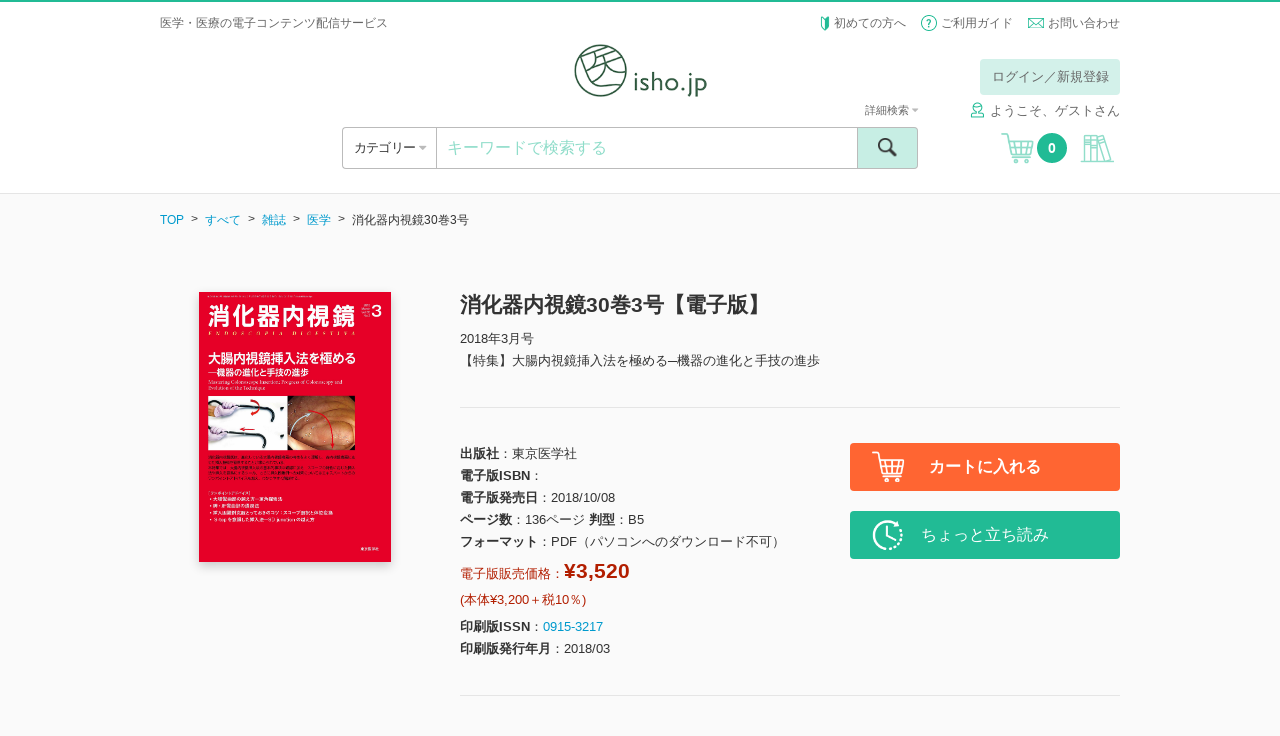

--- FILE ---
content_type: text/html; charset=UTF-8
request_url: https://store.isho.jp/search/detail/productId/1804944860
body_size: 313720
content:


<!DOCTYPE html><html lang="ja">
    <head>
<!-- Google Tag Manager -->
<script>(function(w,d,s,l,i){w[l]=w[l]||[];w[l].push({'gtm.start':
new Date().getTime(),event:'gtm.js'});var f=d.getElementsByTagName(s)[0],
j=d.createElement(s),dl=l!='dataLayer'?'&l='+l:'';j.async=true;j.src=
'https://www.googletagmanager.com/gtm.js?id='+i+dl;f.parentNode.insertBefore(j,f);
})(window,document,'script','dataLayer','GTM-53Q86H7');</script>
<!-- End Google Tag Manager -->
        
        <base href="https://store.isho.jp/">

        <meta charset="utf-8">
        
        <meta http-equiv="X-UA-Compatible" content="IE=edge">
<meta name="viewport" content="width=device-width, initial-scale=1.0, minimum-scale=1.0, maximum-scale=2.0, user-scalable=yes">
<meta name="format-detection" content="telephone=no">
<meta name="format-detection" content="email=no">
<meta name="keywords" content="">
<meta name="description" content="【特集】大腸内視鏡挿入法を極める─機器の進化と手技の進歩 &lt;br&gt;">
<meta property="og:site_name" content="">
<meta property="og:title" content="">
<meta property="og:type" content="article">
<meta property="og:description" content="">
<meta property="og:image" content="">
<meta property="og:url" content="">        <link href="/js/select2/css/select2.min.css" media="screen" rel="stylesheet" type="text/css">
<link href="/js/icheck/skins/square/blue.css" media="screen" rel="stylesheet" type="text/css">
<link href="/js/slider-pro/css/slider-pro.min.css" media="screen" rel="stylesheet" type="text/css">
<link href="/js/fancybox/jquery.fancybox.css" media="screen" rel="stylesheet" type="text/css">
<link href="/js/slick/slick.css" media="screen" rel="stylesheet" type="text/css">
<link href="/css/style.css?2022022201" media="screen" rel="stylesheet" type="text/css">
<link href="/css/font-awesome/font-awesome.css" media="screen" rel="stylesheet" type="text/css">
<link href="/css/portal/common/error-list.css" media="screen" rel="stylesheet" type="text/css">
<link href="css/portal/search/detail.css" media="screen" rel="stylesheet" type="text/css"><script type="text/javascript" src="/js/jquery-1.11.3.min.js"></script>
<script type="text/javascript" src="/js/lib.js"></script>
<script type="text/javascript" src="/js/select2/js/select2.min.js"></script>
<script type="text/javascript" src="/js/icheck/icheck.min.js"></script>
<script type="text/javascript" src="/js/select2/js/i18n/ja.js"></script>
<script type="text/javascript" src="/js/slider-pro/js/jquery.sliderPro.min.js"></script>
<script type="text/javascript" src="/js/slick/slick.min.js"></script>
<script type="text/javascript" src="/js/menu-aim/jquery.menu-aim.js"></script>
<script type="text/javascript" src="/js/fancybox/jquery.fancybox.pack.js"></script>
<script type="text/javascript" src="/js/dotdotdot/jquery.dotdotdot.min.js"></script>
<script type="text/javascript" src="/js/validation/jquery.validate.min.js"></script>
<script type="text/javascript" src="/js/script.js?2016060601"></script>
<script type="text/javascript" charset="UTF-8" src="https://jpostal-1006.appspot.com/jquery.jpostal.js"></script>
<script type="text/javascript" src="/js/portal/index/index.js?2022030101"></script>
<script type="text/javascript" src="js/portal/search/detail.js?20191217"></script>        <link rel="shortcut icon" href="/favicon.ico" type="image/vnd.microsoft.icon">
        <link rel="icon" href="/favicon.ico" type="image/vnd.microsoft.icon">
        <link rel="apple-touch-icon" sizes="57x57" href="/apple-touch-icon-57x57.png">
        <link rel="apple-touch-icon" sizes="60x60" href="/apple-touch-icon-60x60.png">
        <link rel="apple-touch-icon" sizes="72x72" href="/apple-touch-icon-72x72.png">
        <link rel="apple-touch-icon" sizes="76x76" href="/apple-touch-icon-76x76.png">
        <link rel="apple-touch-icon" sizes="114x114" href="/apple-touch-icon-114x114.png">
        <link rel="apple-touch-icon" sizes="120x120" href="/apple-touch-icon-120x120.png">
        <link rel="apple-touch-icon" sizes="144x144" href="/apple-touch-icon-144x144.png">
        <link rel="apple-touch-icon" sizes="152x152" href="/apple-touch-icon-152x152.png">
        <link rel="apple-touch-icon" sizes="180x180" href="/apple-touch-icon-180x180.png">
        <link rel="icon" type="image/png" href="/android-chrome-192x192.png" sizes="192x192">
        <link rel="icon" type="image/png" href="/favicon-48x48.png" sizes="48x48">
        <link rel="icon" type="image/png" href="/favicon-96x96.png" sizes="96x96">
        <link rel="icon" type="image/png" href="/favicon-16x16.png" sizes="16x16">
        <link rel="icon" type="image/png" href="/favicon-32x32.png" sizes="32x32">
        <link rel="manifest" href="/manifest.json">
        <meta name="msapplication-TileColor" content="#2d88ef">
        <meta name="msapplication-TileImage" content="/mstile-144x144.png">
        <title>消化器内視鏡30巻3号【電子版】 | 医書.jp</title>
        <meta name="google-site-verification" content="1obFM2-RYJjdTlXegDGcM4jQ8nyIQUt4aP6HGSciYLA" />        <!-- リマーケティング タグの Google コード 対応 ここから -->
        <style type="text/css">
            <!--
            iframe[name="google_conversion_frame"] { position: absolute; top: 0; }
            -->
        </style>
        <!-- リマーケティング タグの Google コード 対応 ここまで -->
        <!-- yahoo タグ 対応 ここから -->
                <script async src="https://s.yimg.jp/images/listing/tool/cv/ytag.js"></script>
        <script>
        window.yjDataLayer = window.yjDataLayer || [];
        function ytag() { yjDataLayer.push(arguments); }
        ytag({"type":"ycl_cookie"});
        </script>        
                <!-- yahoo タグ 対応 ここまで -->
    </head>
    <body class="header-bordered" >
<!-- Google Tag Manager (noscript) -->
<noscript><iframe src="https://www.googletagmanager.com/ns.html?id=GTM-53Q86H7"
height="0" width="0" style="display:none;visibility:hidden"></iframe></noscript>
<!-- End Google Tag Manager (noscript) -->
        <!-- header ここから -->
        <header class="header" style="border-top: 2px solid #21bb95;">
    <div class="header__top">
                    <div class="header__info header__info--default">
                <h1>医学・医療の電子コンテンツ配信サービス</h1>
            </div>
                <ul class="header__subnav">
            <li><span class="icon icon--wakaba"></span> <a href="/htmls/index/service">初めての方へ</a></li>
            <li><span class="icon icon--question"></span> <a href="/htmls/index/guide">ご利用ガイド</a></li>
            <li><span class="icon icon--mail icon--vam"></span> <a href="/index/inquiry">お問い合わせ</a></li>
        </ul>
    </div>
    <div class="container">
        <div class="header__main">
            <a href="#" class="header__open-nav open-nav" data-open="#nav">
                <div>
                    <span></span>
                    <span></span>
                    <span></span>
                </div>
            </a>
            <h1 class="header__logo"><a href=""><img src="/img/logo.png" alt="isho.jp"></a></h1>
            <a href="javascript:void(0);" class="header__cart u-hide-pc">
                <span class="icon icon--cart"></span><span class="header__cart__count">0</span>
            </a>

                            <!-- PC -->
                <!-- ログインしていない場合だけ表示する -->
                <!--                <div class="header__login u-hide-sp">
                                    <div class="header__login__btn">
                                        <a href="/index/login" class="btn btn--green-light u-hover">ログイン／新規登録</a>
                                    </div>
                                </div>-->
                <div class="header__login u-hide-sp">
                    <div class="header__login__btn"><a href="#" class="btn btn--green-light open-nav u-hover login-link" data-open="#login" data-overlay="true">ログイン／新規登録</a></div>
                </div>
            
            <nav id="login" class="menu menu--login">
                <div class="menu__inner">
                    <a href="#" class="menu__close close-nav" data-close="#login">
                        <div>
                            <span></span>
                            <span></span>
                        </div>
                    </a>
                    <h2 class="menu__title u-hide-pc">ログイン</h2>
                    <div class="login">
                        <form method="post" name="member_index" id="member_index">
                            <div class="login__form">
                                <label for="login-user-id" class="u-hide-pc u-lh-100">メールアドレス</label>
                                <input id="login-user-id" name="login-user-id" type="text" class="input input--nm" value="" placeholder="メールアドレス" tabindex="1">
                            </div>
                            <div class="login__form">
                                <label for="login-password" class="u-hide-pc u-lh-100">パスワード</label>
                                <input id="login-password" name="login-password" type="password" class="input input--nm " value="" placeholder="パスワード" tabindex="2">
                                <div id="login-error" name="login-error" class="form__description form__description--error u-mtop-10"></div>
                            </div>
                            <div class="login__form form__checkbox-group" style="display:none">
                                <label><input id="login-omission" name="login-omission" type="checkbox" name="" class="icheck" checked="checked" tabindex="3"> 次回から入力を省略</label>
                            </div>
                            <div class="login__form btn-centering">
                                <div><input id="login-button" class="login-button btn btn--green btn--block btn--lg btn--noflex u-hover" name="login-button" type="button" value="ログイン" tabindex="4"></div>
                            </div>
                            <div class="login__forgot-pw"><a id="reset-password" name="reset-password" href="/member/reset-password" tabindex="5">パスワードをお忘れの方 <span class="icon icon--next"></span></a></div>
                            <!-- <div class="btn-centering"> -->
                            <div class="login__form btn-centering">
                                <div><a id="apply-button" name="apply-button" href="/member-apply/agree-privacy-policy" class="btn btn--green btn--block btn--lg u-hover" tabindex="6">新規会員登録</a></div>
                            </div>
                                                        <div class="login__form btn-centering move-apply" style="display:none">
                                <div class="login__forgot-pw">医書.jp本会員登録が必要です</div>
                                <div><a id="move-apply-button" name="move-apply-button" href="/member-apply/agree-privacy-policy/moveapply" class="btn btn--green btn--block btn--lg u-hover" tabindex="7">医書.jp本会員登録</a></div>
                            </div>
                        </form>
                    </div>
                </div>
            </nav>
            <nav id="carenet" class="menu menu--login">
                <div class="menu__inner">
                    <a href="#" class="menu__close close-nav" data-close="#carenet">
                        <div>
                            <span></span>
                            <span></span>
                        </div>
                    </a>
                    <h2 class="menu__title ">ポイント連携の手続き</h2>
                    <br>
                    <div class="login">
                        <div style="text-align: center">医書.jpアカウントに</div>
                        <div style="text-align: center">ケアネットポイントを連携させます</div>
                        <br>
                        <div class="u-hide-sp"><a href="javascript:void(0);" onclick="window.open('htmls/index/simple/point_policy','ケアネットポイント規約','width=1020,height=800,left='+ (window.screenLeft + (window.innerWidth - 1020)/2) + ',top ='+(window.screenTop + (window.innerHeight -800)/2)+',menubar=no,toolbar=no,location=no,status=no,scrollbars=no');return fales;">ケアネットポイント連携 利用規約</a></div>
                        <div class="u-hide-pc"><a href="htmls/index/simple/point_policy" target="_blank" rel="noopener noreferrer">ケアネットポイント連携 利用規約</a></div>
                        <div class="login__form btn-centering">
                            <!--div><a hidden href="" class="btn btn--green btn--block btn--lg btn--noflex u-hover" type="button" style="line-height:0.9;padding-top:0.5em;text-align: center">上記規約に同意の上<br>ケアネットポイントと連携</a></div-->
                            <div><a hidden href="" class="btn btn--green btn--block btn--lg u-hover" type="button" style="height:110%">上記規約に同意の上<br>ケアネットポイントと連携</a></div>
                        </div>
                    </div>
                    <div class="u-hide-sp"><p style="margin:auto;text-align:left;width: 80%">ケアネットポイントは、日常臨床に役立つ医学・医療情報サイト<br>「CareNet.com」の会員向けサービスです。<br>ケアネットポイントは、1ポイント＝1円分として医書.jpの<br>電子書籍の購入に利用ができます。</p></div>
                    <div class="u-hide-pc"><p style="text-align:left">ケアネットポイントは、日常臨床に役立つ医学・医療情報サイト「CareNet.com」の会員向けサービスです。<br>ケアネットポイントは、1ポイント＝1円分として医書.jpの電子書籍の購入に利用ができます。</p></div>
                </div>
            </nav>
                            <span class="header__username"><span class="icon icon--username" style="margin-right: 5px;"></span>ようこそ、ゲストさん</span>
                        <!-- PC -->

        </div>
        <div class="header__ui">
            <div class="header__ui__category">
                <div class="header__ui__category__inner">
                    <a  class="open-category">カテゴリー <span class="fa u-color-gray"></span></a>
                </div>
                <div class="header__ui__category__search">
                    <a href="#" class="open-nav" data-open="#search-advanced">詳細検索 <span class="fa fa-caret-right u-color-gray"></span></a>
                </div>
            </div>
            <div class="header__ui__search">
                <form id="search-form" name="search-form" action="/search/index" method="post">
                    <div class="search">
                        <input id="search-keyword" name="search-keyword" type="text" class="search__input" value="" placeholder="キーワードで検索する">
                        <button type="button" id="search-button" name="search-button" class="search__submit"><span class="icon icon--search"><span>検索</span></span></button>
                        <a href="#" class="search__advanced open-nav" data-open="#search-advanced" data-overlay="true">詳細検索 <span class="fa fa-caret-down u-color-gray"></span></a>
                    </div>
                    <div id="search-popup" name="search-popup" class="popup" style="display:none">
                        <div class="popup__content">条件を入力してください。</div>
                        <a href="" class="popup__close"><span class="icon icon--cancel"></span></a>
                    </div>
                    <div id="search-timeout-popup" name="search-timeout-popup" class="popup" style="display:none">
                        <div class="popup__content">一定時間応答がなかったので、処理を中断しました。<br>時間をおいて再度やり直してください。</div>
                        <a href="" class="popup__close"><span class="icon icon--cancel"></span></a>
                    </div>
                    <div id="search-error-popup" name="search-error-popup" class="popup" style="display:none">
                        <div class="popup__content">検索に失敗しました。<br>再度やり直してください。</div>
                        <a href="" class="popup__close"><span class="icon icon--cancel"></span></a>
                    </div>
                    <input type="hidden" name="api-search-flag" value="1">
                </form>
                <form id="search-advanced-form" name="search-advanced-form" action="/search/index" method="post">
                    <div id="search-advanced" class="menu menu--search-advanced">
                        <div class="menu__inner">
                            <a href="#" class="menu__close close-nav" data-close="#search-advanced">
                                <div>
                                    <span></span>
                                    <span></span>
                                </div>
                            </a>
                            <h2 class="menu__title u-hide-pc">詳細検索</h2>
                            <div class="search-advanced">
                                <div class="search-advanced__form">
                                    <label for="search-advanced-name" class="u-hide-pc u-lh-100">1. 書籍タイトル</label>
                                    <input id="search-advanced-name" name="search-advanced-name" type="text" class="input input--nm" value="" placeholder="書籍タイトル">
                                </div>
                                <div class="search-advanced__form">
                                    <label for="search-advanced-author" class="u-hide-pc u-lh-100">2. 著者名</label>
                                    <input id="search-advanced-author" name="search-advanced-author" type="text" class="input input--nm" value="" placeholder="著者名">
                                </div>
                                <div class="search-advanced__form">
                                    <label for="search-advanced-aff" class="u-hide-pc u-lh-100">3. 著者所属</label>
                                    <input id="search-advanced-aff" name="search-advanced-aff" type="text" class="input input--nm" value="" placeholder="著者所属">
                                </div>
                                <div class="search-advanced__form">
                                    <label for="search-advanced-pub" class="u-hide-pc u-lh-100">4. 出版社名</label>
                                    <input id="search-advanced-pub" name="search-advanced-pub" type="text" class="input input--nm" value="" placeholder="出版社名">
                                </div>
                                <div class="search-advanced__form">
                                    <label for="search-advanced-keyword" class="u-hide-pc u-lh-100">5. キーワード</label>
                                    <input id="search-advanced-keyword" type="text" class="input input--nm" name="search-advanced-keyword" value="" placeholder="キーワード">
                                </div>
                                <div class="search-advanced__form">
                                    <label for="search-advanced-year-1" class="u-hide-pc u-lh-100">6. 印刷版出版年</label>
                                    <select id="search-advanced-year-1" class="select2" data-placeholder="出版年" name="search-advanced-year-1" data-minimum-results-for-search="Infinity">
                                        <option value="">出版年を選択してください</option>
                                        <option value="2026">2026</option><option value="2025">2025</option><option value="2024">2024</option><option value="2023">2023</option><option value="2022">2022</option><option value="2021">2021</option><option value="2020">2020</option><option value="2019">2019</option><option value="2018">2018</option><option value="2017">2017</option><option value="2016">2016</option><option value="2015">2015</option><option value="2014">2014</option><option value="2013">2013</option><option value="2012">2012</option><option value="2011">2011</option><option value="2010">2010</option><option value="2009">2009</option><option value="2008">2008</option><option value="2007">2007</option><option value="2006">2006</option><option value="2005">2005</option><option value="2004">2004</option><option value="2003">2003</option><option value="2002">2002</option><option value="2001">2001</option><option value="2000">2000</option><option value="1999">1999</option><option value="1998">1998</option><option value="1997">1997</option><option value="1996">1996</option><option value="1995">1995</option><option value="1994">1994</option><option value="1993">1993</option><option value="1992">1992</option><option value="1991">1991</option><option value="1990">1990</option><option value="1989">1989</option><option value="1988">1988</option><option value="1987">1987</option><option value="1986">1986</option><option value="1985">1985</option><option value="1984">1984</option><option value="1983">1983</option><option value="1982">1982</option><option value="1981">1981</option><option value="1980">1980</option><option value="1979">1979</option><option value="1978">1978</option><option value="1977">1977</option><option value="1976">1976</option><option value="1975">1975</option><option value="1974">1974</option><option value="1973">1973</option><option value="1972">1972</option><option value="1971">1971</option><option value="1970">1970</option><option value="1969">1969</option><option value="1968">1968</option><option value="1967">1967</option><option value="1966">1966</option><option value="1965">1965</option><option value="1964">1964</option><option value="1963">1963</option><option value="1962">1962</option><option value="1961">1961</option><option value="1960">1960</option><option value="1959">1959</option><option value="1958">1958</option><option value="1957">1957</option><option value="1956">1956</option><option value="1955">1955</option><option value="1954">1954</option><option value="1953">1953</option><option value="1952">1952</option><option value="1951">1951</option><option value="1950">1950</option><option value="1949">1949</option><option value="1948">1948</option><option value="1947">1947</option><option value="1946">1946</option><option value="1945">1945</option><option value="1944">1944</option><option value="1943">1943</option><option value="1942">1942</option><option value="1941">1941</option><option value="1940">1940</option><option value="1939">1939</option><option value="1938">1938</option><option value="1937">1937</option><option value="1936">1936</option><option value="1935">1935</option><option value="1934">1934</option><option value="1933">1933</option><option value="1932">1932</option><option value="1931">1931</option><option value="1930">1930</option><option value="1929">1929</option><option value="1928">1928</option><option value="1927">1927</option><option value="1926">1926</option><option value="1925">1925</option><option value="1924">1924</option><option value="1923">1923</option><option value="1922">1922</option><option value="1921">1921</option><option value="1920">1920</option><option value="1919">1919</option><option value="1918">1918</option><option value="1917">1917</option><option value="1916">1916</option><option value="1915">1915</option><option value="1914">1914</option><option value="1913">1913</option><option value="1912">1912</option><option value="1911">1911</option><option value="1910">1910</option><option value="1909">1909</option><option value="1908">1908</option><option value="1907">1907</option><option value="1906">1906</option><option value="1905">1905</option><option value="1904">1904</option><option value="1903">1903</option><option value="1902">1902</option><option value="1901">1901</option><option value="1900">1900</option>                                    </select>
                                    年
                                    ～
                                    <select id="search-advanced-year-2" class="select2" data-placeholder="出版年" name="search-advanced-year-2" data-minimum-results-for-search="Infinity">
                                        <option value="">出版年を選択してください</option>
                                        <option value="2026">2026</option><option value="2025">2025</option><option value="2024">2024</option><option value="2023">2023</option><option value="2022">2022</option><option value="2021">2021</option><option value="2020">2020</option><option value="2019">2019</option><option value="2018">2018</option><option value="2017">2017</option><option value="2016">2016</option><option value="2015">2015</option><option value="2014">2014</option><option value="2013">2013</option><option value="2012">2012</option><option value="2011">2011</option><option value="2010">2010</option><option value="2009">2009</option><option value="2008">2008</option><option value="2007">2007</option><option value="2006">2006</option><option value="2005">2005</option><option value="2004">2004</option><option value="2003">2003</option><option value="2002">2002</option><option value="2001">2001</option><option value="2000">2000</option><option value="1999">1999</option><option value="1998">1998</option><option value="1997">1997</option><option value="1996">1996</option><option value="1995">1995</option><option value="1994">1994</option><option value="1993">1993</option><option value="1992">1992</option><option value="1991">1991</option><option value="1990">1990</option><option value="1989">1989</option><option value="1988">1988</option><option value="1987">1987</option><option value="1986">1986</option><option value="1985">1985</option><option value="1984">1984</option><option value="1983">1983</option><option value="1982">1982</option><option value="1981">1981</option><option value="1980">1980</option><option value="1979">1979</option><option value="1978">1978</option><option value="1977">1977</option><option value="1976">1976</option><option value="1975">1975</option><option value="1974">1974</option><option value="1973">1973</option><option value="1972">1972</option><option value="1971">1971</option><option value="1970">1970</option><option value="1969">1969</option><option value="1968">1968</option><option value="1967">1967</option><option value="1966">1966</option><option value="1965">1965</option><option value="1964">1964</option><option value="1963">1963</option><option value="1962">1962</option><option value="1961">1961</option><option value="1960">1960</option><option value="1959">1959</option><option value="1958">1958</option><option value="1957">1957</option><option value="1956">1956</option><option value="1955">1955</option><option value="1954">1954</option><option value="1953">1953</option><option value="1952">1952</option><option value="1951">1951</option><option value="1950">1950</option><option value="1949">1949</option><option value="1948">1948</option><option value="1947">1947</option><option value="1946">1946</option><option value="1945">1945</option><option value="1944">1944</option><option value="1943">1943</option><option value="1942">1942</option><option value="1941">1941</option><option value="1940">1940</option><option value="1939">1939</option><option value="1938">1938</option><option value="1937">1937</option><option value="1936">1936</option><option value="1935">1935</option><option value="1934">1934</option><option value="1933">1933</option><option value="1932">1932</option><option value="1931">1931</option><option value="1930">1930</option><option value="1929">1929</option><option value="1928">1928</option><option value="1927">1927</option><option value="1926">1926</option><option value="1925">1925</option><option value="1924">1924</option><option value="1923">1923</option><option value="1922">1922</option><option value="1921">1921</option><option value="1920">1920</option><option value="1919">1919</option><option value="1918">1918</option><option value="1917">1917</option><option value="1916">1916</option><option value="1915">1915</option><option value="1914">1914</option><option value="1913">1913</option><option value="1912">1912</option><option value="1911">1911</option><option value="1910">1910</option><option value="1909">1909</option><option value="1908">1908</option><option value="1907">1907</option><option value="1906">1906</option><option value="1905">1905</option><option value="1904">1904</option><option value="1903">1903</option><option value="1902">1902</option><option value="1901">1901</option><option value="1900">1900</option>                                       
                                    </select>
                                    年
                                </div>
                                <div class="search-advanced__form">
                                    <label class="u-hide-pc u-lh-100">7. 本体価格</label>
                                    <select id="search-advanced-price" class="select2" data-placeholder="本体価格" name="search-advanced-price" data-minimum-results-for-search="Infinity">
                                        <option value="0">すべて</option>
                                        <option value="1">～1,000円</option>
                                        <option value="2">1,000～3,000円</option>
                                        <option value="3">3,000～4,000円</option>
                                        <option value="4">4,000～5,000円</option>
                                        <option value="5">5,000～6,000円</option>
                                        <option value="6">6,000～7,000円</option>
                                        <option value="7">7,000～8,000円</option>
                                        <option value="8">8,000～9,000円</option>
                                        <option value="9">9,000～10,000円</option>
                                        <option value="10">10,000円～</option>
                                    </select>
                                </div>
                                <div class="search-advanced__form">
                                    <label class="u-hide-pc u-lh-100">8. 媒体種別</label>
                                    <select id="search-advanced-type" class="select2" name="search-advanced-type" data-placeholder="媒体種別">
                                        <option value="0">すべて</option>
                                        <option value="1">書籍</option>
                                        <option value="2">雑誌</option>
                                    </select>
                                </div>
                                <div class="search-advanced__form">
                                    <label for="search-advanced-category" class="u-hide-pc u-lh-100">9. 分類</label>
                                    <select id="search-advanced-category" class="select2" name="search-advanced-category" data-placeholder="分類">
                                        <option value="all">すべて</option>
                                        <option value="1001">基礎医学系</option>
                                        <option value="1002">臨床医学・内科系</option>
                                        <option value="1003">臨床医学・外科系</option>
                                        <option value="1004">臨床医学（領域別）</option>
                                        <option value="1005">臨床医学（テーマ別）</option>
                                        <option value="2001">社会医学系・医学一般など</option>
                                        <option value="3001">基礎看護</option>
                                        <option value="3002">臨床看護（診療科・技術）</option>
                                        <option value="3003">臨床看護（専門別）</option>
                                        <option value="3004">保健・助産</option>
                                        <option value="3005">看護教員・学生</option>
                                        <option value="4001">各種医療職</option>
                                        <option value="5001">東洋医学</option>
                                        <option value="6001">栄養学</option>
                                        <option value="7001">薬学</option>
                                        <option value="8001">歯科学</option>
                                        <option value="9001">保健・体育</option>
                                    </select>
                                </div>
                            </div>
                            <div class="btn-centering">
                                <div><input id="search-advanced-button" name="search-advanced-button" type="button" class="btn btn--green btn--lg btn--block btn--noflex u-hover" value="検索"></div>
                            </div>
                        </div>
                    </div>
                    <input type="hidden" name="api-search-flag" value="1">
                </form>
            </div>
            <a href="javascript:void(0);" class="header__cart u-hide-sp">
                <span class="icon icon--cart"></span><span class="header__cart__count">0</span>
            </a>
                            <a href="#" id="bookshelf-login" class="header__bookshelf login-link"><span class="icon icon--bookshelf"></span></a>
                    </div>
        <!-- SP -->
                    <div class="header__login u-hide-pc">
                <div class="header__login u-hide-pc">
                    <div class="header__login__btn"><a id="header-login-sp" href="#" class="btn btn--block btn--green open-nav" data-open="#login">ログイン／新規登録</a></div>
                </div>
                <div class="header__login__first"><a href="/htmls/index/service">初めての方へ <span class="fa fa-caret-right u-color-gray"></span></a></div>
            </div>
            </div>
    <nav id="nav" class="menu menu--nav">

        <div class="menu__inner">
            <a href="#" class="menu__close close-nav" data-close="#nav">
                <div>
                    <span></span>
                    <span></span>
                </div>
            </a>

                            <div class="nav">
                    <div class="menu__title">&nbsp;</div>
                    <a id="header-login-pc" href="#" class="nav__bookshelf btn btn--green btn--block btn--xl open-nav close-nav" data-open="#login" data-close="#nav">ログイン／新規登録</a>
                    <hr>
                    <a href="/htmls/index/service" class="nav__bookshelf btn btn--default btn--block btn--xl">初めての方へ</a>
                    <a href="/htmls/index/guide" class="nav__bookshelf btn btn--default btn--block btn--xl">ご利用ガイド</a>
                    <a href="/index/inquiry" class="nav__bookshelf btn btn--default btn--block btn--xl">お問い合わせ</a>
                </div>
            
        </div>
    </nav>
    <nav class="menu menu--category">
        <div class="menu__inner">
            <a href="#" class="menu__close close-category">
                <div>
                    <span></span>
                    <span></span>
                </div>
            </a>
            <h2 class="menu__title">カテゴリー</h2>
            <div class="category">
                <ul class="category__level1">
                    <li>
                        <a id="search-category-all" href="/search/index?largeCategory=all&apiFlag=0" class="category__open-child">すべて</a>
                    </li>
                                                                    <li>
                            <a href="/search/index?largeCategory=1001&apiFlag=0" class="category__open-child">基礎医学系</a>
                            <div class="category__level2">
                                <a href="#" class="category__prev btn btn--default btn--block btn--lg">すべてのカテゴリー</a>
                                <ul>
                                                                                                                        <li>
                                                <a href="/search/index?largeCategory=1001&middleCategory=0001&apiFlag=0">
                                                    解剖学・細胞生物学・発生学(130)                                                </a>
                                            </li>
                                                                                                                                                                <li>
                                                <a href="/search/index?largeCategory=1001&middleCategory=0002&apiFlag=0">
                                                    生化学・分子生物学(78)                                                </a>
                                            </li>
                                                                                                                                                                <li>
                                                <a href="/search/index?largeCategory=1001&middleCategory=0003&apiFlag=0">
                                                    生理学(59)                                                </a>
                                            </li>
                                                                                                                                                                <li>
                                                <a href="/search/index?largeCategory=1001&middleCategory=0004&apiFlag=0">
                                                    薬理学(32)                                                </a>
                                            </li>
                                                                                                                                                                <li>
                                                <a href="/search/index?largeCategory=1001&middleCategory=0005&apiFlag=0">
                                                    病理学・腫瘍(122)                                                </a>
                                            </li>
                                                                                                                                                                <li>
                                                <a href="/search/index?largeCategory=1001&middleCategory=0006&apiFlag=0">
                                                    感染・微生物(30)                                                </a>
                                            </li>
                                                                                                                                                                <li>
                                                <a href="/search/index?largeCategory=1001&middleCategory=0007&apiFlag=0">
                                                    免疫学(27)                                                </a>
                                            </li>
                                                                                                                                                                <li>
                                                <a href="/search/index?largeCategory=1001&middleCategory=0008&apiFlag=0">
                                                    人類遺伝学(18)                                                </a>
                                            </li>
                                                                                                                                                                <li>
                                                <a href="/search/index?largeCategory=1001&middleCategory=0009&apiFlag=0">
                                                    遺伝子工学・ゲノム情報(69)                                                </a>
                                            </li>
                                                                                                                                                                <li>
                                                <a href="/search/index?largeCategory=1001&middleCategory=0010&apiFlag=0">
                                                    医用工学・医用生体工学(39)                                                </a>
                                            </li>
                                                                                                                                                                <li>
                                                <a href="/search/index?largeCategory=1001&middleCategory=0011&apiFlag=0">
                                                    基礎医学関連科学(77)                                                </a>
                                            </li>
                                                                                                            </ul>
                            </div>
                        </li>
                                                                    <li>
                            <a href="/search/index?largeCategory=1002&apiFlag=0" class="category__open-child">臨床医学・内科系</a>
                            <div class="category__level2">
                                <a href="#" class="category__prev btn btn--default btn--block btn--lg">すべてのカテゴリー</a>
                                <ul>
                                                                                                                        <li>
                                                <a href="/search/index?largeCategory=1002&middleCategory=0001&apiFlag=0">
                                                    消化器内科(347)                                                </a>
                                            </li>
                                                                                                                                                                <li>
                                                <a href="/search/index?largeCategory=1002&middleCategory=0002&apiFlag=0">
                                                    循環器内科(479)                                                </a>
                                            </li>
                                                                                                                                                                <li>
                                                <a href="/search/index?largeCategory=1002&middleCategory=0003&apiFlag=0">
                                                    呼吸器内科(209)                                                </a>
                                            </li>
                                                                                                                                                                <li>
                                                <a href="/search/index?largeCategory=1002&middleCategory=0004&apiFlag=0">
                                                    血液内科・輸血(113)                                                </a>
                                            </li>
                                                                                                                                                                <li>
                                                <a href="/search/index?largeCategory=1002&middleCategory=0005&apiFlag=0">
                                                    神経内科(311)                                                </a>
                                            </li>
                                                                                                                                                                <li>
                                                <a href="/search/index?largeCategory=1002&middleCategory=0006&apiFlag=0">
                                                    老年医学(117)                                                </a>
                                            </li>
                                                                                                                                                                <li>
                                                <a href="/search/index?largeCategory=1002&middleCategory=0007&apiFlag=0">
                                                    腎臓内科(230)                                                </a>
                                            </li>
                                                                                                                                                                <li>
                                                <a href="/search/index?largeCategory=1002&middleCategory=0008&apiFlag=0">
                                                    肝臓(24)                                                </a>
                                            </li>
                                                                                                                                                                <li>
                                                <a href="/search/index?largeCategory=1002&middleCategory=0009&apiFlag=0">
                                                    糖尿病(128)                                                </a>
                                            </li>
                                                                                                                                                                <li>
                                                <a href="/search/index?largeCategory=1002&middleCategory=0010&apiFlag=0">
                                                    内分泌代謝(84)                                                </a>
                                            </li>
                                                                                                                                                                <li>
                                                <a href="/search/index?largeCategory=1002&middleCategory=0011&apiFlag=0">
                                                    リウマチ・膠原病(76)                                                </a>
                                            </li>
                                                                                                                                                                <li>
                                                <a href="/search/index?largeCategory=1002&middleCategory=0012&apiFlag=0">
                                                    アレルギー・免疫(58)                                                </a>
                                            </li>
                                                                                                                                                                <li>
                                                <a href="/search/index?largeCategory=1002&middleCategory=0013&apiFlag=0">
                                                    感染症(240)                                                </a>
                                            </li>
                                                                                                                                                                                        </ul>
                            </div>
                        </li>
                                                                    <li>
                            <a href="/search/index?largeCategory=1003&apiFlag=0" class="category__open-child">臨床医学・外科系</a>
                            <div class="category__level2">
                                <a href="#" class="category__prev btn btn--default btn--block btn--lg">すべてのカテゴリー</a>
                                <ul>
                                                                                                                        <li>
                                                <a href="/search/index?largeCategory=1003&middleCategory=0001&apiFlag=0">
                                                    脳神経(150)                                                </a>
                                            </li>
                                                                                                                                                                <li>
                                                <a href="/search/index?largeCategory=1003&middleCategory=0002&apiFlag=0">
                                                    消化器外科(204)                                                </a>
                                            </li>
                                                                                                                                                                <li>
                                                <a href="/search/index?largeCategory=1003&middleCategory=0003&apiFlag=0">
                                                    心臓血管外科・胸部外科(110)                                                </a>
                                            </li>
                                                                                                                                                                <li>
                                                <a href="/search/index?largeCategory=1003&middleCategory=0004&apiFlag=0">
                                                    呼吸器外科(40)                                                </a>
                                            </li>
                                                                                                                                                                <li>
                                                <a href="/search/index?largeCategory=1003&middleCategory=0005&apiFlag=0">
                                                    乳腺外科(35)                                                </a>
                                            </li>
                                                                                                                                                                <li>
                                                <a href="/search/index?largeCategory=1003&middleCategory=0006&apiFlag=0">
                                                    小児外科(24)                                                </a>
                                            </li>
                                                                                                            </ul>
                            </div>
                        </li>
                                                                    <li>
                            <a href="/search/index?largeCategory=1004&apiFlag=0" class="category__open-child">臨床医学（領域別）</a>
                            <div class="category__level2">
                                <a href="#" class="category__prev btn btn--default btn--block btn--lg">すべてのカテゴリー</a>
                                <ul>
                                                                                                                        <li>
                                                <a href="/search/index?largeCategory=1004&middleCategory=0001&apiFlag=0">
                                                    内科一般(355)                                                </a>
                                            </li>
                                                                                                                                                                <li>
                                                <a href="/search/index?largeCategory=1004&middleCategory=0002&apiFlag=0">
                                                    外科一般(221)                                                </a>
                                            </li>
                                                                                                                                                                <li>
                                                <a href="/search/index?largeCategory=1004&middleCategory=0003&apiFlag=0">
                                                    小児科・新生児(426)                                                </a>
                                            </li>
                                                                                                                                                                <li>
                                                <a href="/search/index?largeCategory=1004&middleCategory=0004&apiFlag=0">
                                                    産婦人科・周産期(290)                                                </a>
                                            </li>
                                                                                                                                                                <li>
                                                <a href="/search/index?largeCategory=1004&middleCategory=0005&apiFlag=0">
                                                    泌尿器科(82)                                                </a>
                                            </li>
                                                                                                                                                                <li>
                                                <a href="/search/index?largeCategory=1004&middleCategory=0006&apiFlag=0">
                                                    脳神経外科(131)                                                </a>
                                            </li>
                                                                                                                                                                <li>
                                                <a href="/search/index?largeCategory=1004&middleCategory=0007&apiFlag=0">
                                                    整形外科(532)                                                </a>
                                            </li>
                                                                                                                                                                <li>
                                                <a href="/search/index?largeCategory=1004&middleCategory=0008&apiFlag=0">
                                                    形成外科(119)                                                </a>
                                            </li>
                                                                                                                                                                <li>
                                                <a href="/search/index?largeCategory=1004&middleCategory=0009&apiFlag=0">
                                                    耳鼻咽喉科(105)                                                </a>
                                            </li>
                                                                                                                                                                <li>
                                                <a href="/search/index?largeCategory=1004&middleCategory=0010&apiFlag=0">
                                                    放射線科・画像診断(332)                                                </a>
                                            </li>
                                                                                                                                                                <li>
                                                <a href="/search/index?largeCategory=1004&middleCategory=0011&apiFlag=0">
                                                    皮膚科(240)                                                </a>
                                            </li>
                                                                                                                                                                <li>
                                                <a href="/search/index?largeCategory=1004&middleCategory=0012&apiFlag=0">
                                                    精神科(338)                                                </a>
                                            </li>
                                                                                                                                                                <li>
                                                <a href="/search/index?largeCategory=1004&middleCategory=0013&apiFlag=0">
                                                    救急科(314)                                                </a>
                                            </li>
                                                                                                                                                                <li>
                                                <a href="/search/index?largeCategory=1004&middleCategory=0014&apiFlag=0">
                                                    麻酔科・集中治療(297)                                                </a>
                                            </li>
                                                                                                                                                                <li>
                                                <a href="/search/index?largeCategory=1004&middleCategory=0015&apiFlag=0">
                                                    眼科(205)                                                </a>
                                            </li>
                                                                                                                                                                <li>
                                                <a href="/search/index?largeCategory=1004&middleCategory=0016&apiFlag=0">
                                                    病理(61)                                                </a>
                                            </li>
                                                                                                                                                                <li>
                                                <a href="/search/index?largeCategory=1004&middleCategory=0017&apiFlag=0">
                                                    臨床検査(139)                                                </a>
                                            </li>
                                                                                                                                                                <li>
                                                <a href="/search/index?largeCategory=1004&middleCategory=0018&apiFlag=0">
                                                    リハビリテーション科(583)                                                </a>
                                            </li>
                                                                                                                                                                <li>
                                                <a href="/search/index?largeCategory=1004&middleCategory=0019&apiFlag=0">
                                                    総合診療(305)                                                </a>
                                            </li>
                                                                                                                                                                                                                                                                                                                                                                                                                                                                                                        </ul>
                            </div>
                        </li>
                                                                    <li>
                            <a href="/search/index?largeCategory=1005&apiFlag=0" class="category__open-child">臨床医学（テーマ別）</a>
                            <div class="category__level2">
                                <a href="#" class="category__prev btn btn--default btn--block btn--lg">すべてのカテゴリー</a>
                                <ul>
                                                                                                                        <li>
                                                <a href="/search/index?largeCategory=1005&middleCategory=0001&apiFlag=0">
                                                    診断一般(208)                                                </a>
                                            </li>
                                                                                                                                                                <li>
                                                <a href="/search/index?largeCategory=1005&middleCategory=0002&apiFlag=0">
                                                    治療一般、薬物治療(223)                                                </a>
                                            </li>
                                                                                                                                                                <li>
                                                <a href="/search/index?largeCategory=1005&middleCategory=0003&apiFlag=0">
                                                    緩和ケア(147)                                                </a>
                                            </li>
                                                                                                                                                                <li>
                                                <a href="/search/index?largeCategory=1005&middleCategory=0004&apiFlag=0">
                                                    がん・腫瘍薬物療法(305)                                                </a>
                                            </li>
                                                                                                                                                                <li>
                                                <a href="/search/index?largeCategory=1005&middleCategory=0005&apiFlag=0">
                                                    超音波診断(95)                                                </a>
                                            </li>
                                                                                                                                                                <li>
                                                <a href="/search/index?largeCategory=1005&middleCategory=0006&apiFlag=0">
                                                    核医学(18)                                                </a>
                                            </li>
                                                                                                                                                                <li>
                                                <a href="/search/index?largeCategory=1005&middleCategory=0007&apiFlag=0">
                                                    透析(72)                                                </a>
                                            </li>
                                                                                                                                                                <li>
                                                <a href="/search/index?largeCategory=1005&middleCategory=0008&apiFlag=0">
                                                    病態栄養(65)                                                </a>
                                            </li>
                                                                                                                                                                <li>
                                                <a href="/search/index?largeCategory=1005&middleCategory=0009&apiFlag=0">
                                                    臨床遺伝(15)                                                </a>
                                            </li>
                                                                                                                                                                <li>
                                                <a href="/search/index?largeCategory=1005&middleCategory=0010&apiFlag=0">
                                                    臨床薬理(10)                                                </a>
                                            </li>
                                                                                                                                                                <li>
                                                <a href="/search/index?largeCategory=1005&middleCategory=0011&apiFlag=0">
                                                    産業衛生・産業医学(23)                                                </a>
                                            </li>
                                                                                                                                                                <li>
                                                <a href="/search/index?largeCategory=1005&middleCategory=0012&apiFlag=0">
                                                    スポーツ医学、運動器(141)                                                </a>
                                            </li>
                                                                                                                                                                <li>
                                                <a href="/search/index?largeCategory=1005&middleCategory=0013&apiFlag=0">
                                                    移植・人工臓器(9)                                                </a>
                                            </li>
                                                                                                            </ul>
                            </div>
                        </li>
                                                                    <li>
                            <a href="/search/index?largeCategory=2001&apiFlag=0" class="category__open-child">社会医学系・医学一般など</a>
                            <div class="category__level2">
                                <a href="#" class="category__prev btn btn--default btn--block btn--lg">すべてのカテゴリー</a>
                                <ul>
                                                                                                                        <li>
                                                <a href="/search/index?largeCategory=2001&middleCategory=0001&apiFlag=0">
                                                    法医学(15)                                                </a>
                                            </li>
                                                                                                                                                                <li>
                                                <a href="/search/index?largeCategory=2001&middleCategory=0002&apiFlag=0">
                                                    公衆衛生・疫学(80)                                                </a>
                                            </li>
                                                                                                                                                                <li>
                                                <a href="/search/index?largeCategory=2001&middleCategory=0003&apiFlag=0">
                                                    医療統計学・臨床研究(193)                                                </a>
                                            </li>
                                                                                                                                                                <li>
                                                <a href="/search/index?largeCategory=2001&middleCategory=0004&apiFlag=0">
                                                    医療情報学(64)                                                </a>
                                            </li>
                                                                                                                                                                <li>
                                                <a href="/search/index?largeCategory=2001&middleCategory=0005&apiFlag=0">
                                                    環境医学(3)                                                </a>
                                            </li>
                                                                                                                                                                <li>
                                                <a href="/search/index?largeCategory=2001&middleCategory=0006&apiFlag=0">
                                                    災害医学(17)                                                </a>
                                            </li>
                                                                                                                                                                <li>
                                                <a href="/search/index?largeCategory=2001&middleCategory=0007&apiFlag=0">
                                                    医療制度・医療経済・病院管理学(293)                                                </a>
                                            </li>
                                                                                                                                                                <li>
                                                <a href="/search/index?largeCategory=2001&middleCategory=0008&apiFlag=0">
                                                    医学教育・医療倫理(167)                                                </a>
                                            </li>
                                                                                                                                                                <li>
                                                <a href="/search/index?largeCategory=2001&middleCategory=0009&apiFlag=0">
                                                    医学概論(41)                                                </a>
                                            </li>
                                                                                                                                                                <li>
                                                <a href="/search/index?largeCategory=2001&middleCategory=0010&apiFlag=0">
                                                    医学史(15)                                                </a>
                                            </li>
                                                                                                                                                                <li>
                                                <a href="/search/index?largeCategory=2001&middleCategory=0011&apiFlag=0">
                                                    医学随想(29)                                                </a>
                                            </li>
                                                                                                                                                                <li>
                                                <a href="/search/index?largeCategory=2001&middleCategory=0012&apiFlag=0">
                                                    医師国家試験(18)                                                </a>
                                            </li>
                                                                                                                                                                <li>
                                                <a href="/search/index?largeCategory=2001&middleCategory=0013&apiFlag=0">
                                                    辞典・事典・語学(102)                                                </a>
                                            </li>
                                                                                                                                                                <li>
                                                <a href="/search/index?largeCategory=2001&middleCategory=0014&apiFlag=0">
                                                    その他(167)                                                </a>
                                            </li>
                                                                                                            </ul>
                            </div>
                        </li>
                                                                    <li>
                            <a href="/search/index?largeCategory=3001&apiFlag=0" class="category__open-child">基礎看護</a>
                            <div class="category__level2">
                                <a href="#" class="category__prev btn btn--default btn--block btn--lg">すべてのカテゴリー</a>
                                <ul>
                                                                                                                        <li>
                                                <a href="/search/index?largeCategory=3001&middleCategory=0001&apiFlag=0">
                                                    看護理論(46)                                                </a>
                                            </li>
                                                                                                                                                                <li>
                                                <a href="/search/index?largeCategory=3001&middleCategory=0002&apiFlag=0">
                                                    看護技術(119)                                                </a>
                                            </li>
                                                                                                                                                                <li>
                                                <a href="/search/index?largeCategory=3001&middleCategory=0003&apiFlag=0">
                                                    看護過程・看護診断(55)                                                </a>
                                            </li>
                                                                                                                                                                <li>
                                                <a href="/search/index?largeCategory=3001&middleCategory=0004&apiFlag=0">
                                                    看護記録・看護計画・クリニカルパス(17)                                                </a>
                                            </li>
                                                                                                                                                                <li>
                                                <a href="/search/index?largeCategory=3001&middleCategory=0005&apiFlag=0">
                                                    看護管理(128)                                                </a>
                                            </li>
                                                                                                                                                                <li>
                                                <a href="/search/index?largeCategory=3001&middleCategory=0006&apiFlag=0">
                                                    看護制度(7)                                                </a>
                                            </li>
                                                                                                                                                                <li>
                                                <a href="/search/index?largeCategory=3001&middleCategory=0007&apiFlag=0">
                                                    看護教育・看護倫理(160)                                                </a>
                                            </li>
                                                                                                                                                                <li>
                                                <a href="/search/index?largeCategory=3001&middleCategory=0008&apiFlag=0">
                                                    看護研究(76)                                                </a>
                                            </li>
                                                                                                                                                                <li>
                                                <a href="/search/index?largeCategory=3001&middleCategory=0009&apiFlag=0">
                                                    看護学一般・読み物(209)                                                </a>
                                            </li>
                                                                                                                                                                                        </ul>
                            </div>
                        </li>
                                                                    <li>
                            <a href="/search/index?largeCategory=3002&apiFlag=0" class="category__open-child">臨床看護（診療科・技術）</a>
                            <div class="category__level2">
                                <a href="#" class="category__prev btn btn--default btn--block btn--lg">すべてのカテゴリー</a>
                                <ul>
                                                                                                                        <li>
                                                <a href="/search/index?largeCategory=3002&middleCategory=0001&apiFlag=0">
                                                    呼吸器(57)                                                </a>
                                            </li>
                                                                                                                                                                <li>
                                                <a href="/search/index?largeCategory=3002&middleCategory=0002&apiFlag=0">
                                                    循環器(60)                                                </a>
                                            </li>
                                                                                                                                                                <li>
                                                <a href="/search/index?largeCategory=3002&middleCategory=0003&apiFlag=0">
                                                    血液・造血器(13)                                                </a>
                                            </li>
                                                                                                                                                                <li>
                                                <a href="/search/index?largeCategory=3002&middleCategory=0004&apiFlag=0">
                                                    消化器(28)                                                </a>
                                            </li>
                                                                                                                                                                <li>
                                                <a href="/search/index?largeCategory=3002&middleCategory=0005&apiFlag=0">
                                                    内分泌・代謝(2)                                                </a>
                                            </li>
                                                                                                                                                                <li>
                                                <a href="/search/index?largeCategory=3002&middleCategory=0006&apiFlag=0">
                                                    脳・神経(29)                                                </a>
                                            </li>
                                                                                                                                                                <li>
                                                <a href="/search/index?largeCategory=3002&middleCategory=0007&apiFlag=0">
                                                    腎・泌尿器・生殖器(21)                                                </a>
                                            </li>
                                                                                                                                                                <li>
                                                <a href="/search/index?largeCategory=3002&middleCategory=0008&apiFlag=0">
                                                    整形(28)                                                </a>
                                            </li>
                                                                                                                                                                <li>
                                                <a href="/search/index?largeCategory=3002&middleCategory=0009&apiFlag=0">
                                                    皮膚科(25)                                                </a>
                                            </li>
                                                                                                                                                                <li>
                                                <a href="/search/index?largeCategory=3002&middleCategory=0010&apiFlag=0">
                                                    眼・耳鼻咽喉・歯(29)                                                </a>
                                            </li>
                                                                                                                                                                <li>
                                                <a href="/search/index?largeCategory=3002&middleCategory=0011&apiFlag=0">
                                                    救急・ICU・手術・麻酔(125)                                                </a>
                                            </li>
                                                                                                                                                                <li>
                                                <a href="/search/index?largeCategory=3002&middleCategory=0012&apiFlag=0">
                                                    検査・画像診断・ME機器(47)                                                </a>
                                            </li>
                                                                                                                                                                <li>
                                                <a href="/search/index?largeCategory=3002&middleCategory=0013&apiFlag=0">
                                                    水・電解質・輸液(7)                                                </a>
                                            </li>
                                                                                                                                                                <li>
                                                <a href="/search/index?largeCategory=3002&middleCategory=0014&apiFlag=0">
                                                    注射・くすり(26)                                                </a>
                                            </li>
                                                                                                                                                                <li>
                                                <a href="/search/index?largeCategory=3002&middleCategory=0015&apiFlag=0">
                                                    心電図(29)                                                </a>
                                            </li>
                                                                                                                                                                <li>
                                                <a href="/search/index?largeCategory=3002&middleCategory=0016&apiFlag=0">
                                                    免疫・アレルギー(2)                                                </a>
                                            </li>
                                                                                                            </ul>
                            </div>
                        </li>
                                                                    <li>
                            <a href="/search/index?largeCategory=3003&apiFlag=0" class="category__open-child">臨床看護（専門別）</a>
                            <div class="category__level2">
                                <a href="#" class="category__prev btn btn--default btn--block btn--lg">すべてのカテゴリー</a>
                                <ul>
                                                                                                                        <li>
                                                <a href="/search/index?largeCategory=3003&middleCategory=0001&apiFlag=0">
                                                    急性・重症患者看護(34)                                                </a>
                                            </li>
                                                                                                                                                                <li>
                                                <a href="/search/index?largeCategory=3003&middleCategory=0002&apiFlag=0">
                                                    慢性疾患(6)                                                </a>
                                            </li>
                                                                                                                                                                <li>
                                                <a href="/search/index?largeCategory=3003&middleCategory=0003&apiFlag=0">
                                                    摂食・嚥下障害看護(18)                                                </a>
                                            </li>
                                                                                                                                                                <li>
                                                <a href="/search/index?largeCategory=3003&middleCategory=0004&apiFlag=0">
                                                    皮膚・スキンケア・褥瘡(55)                                                </a>
                                            </li>
                                                                                                                                                                <li>
                                                <a href="/search/index?largeCategory=3003&middleCategory=0005&apiFlag=0">
                                                    がん看護(109)                                                </a>
                                            </li>
                                                                                                                                                                <li>
                                                <a href="/search/index?largeCategory=3003&middleCategory=0006&apiFlag=0">
                                                    緩和ケア(57)                                                </a>
                                            </li>
                                                                                                                                                                <li>
                                                <a href="/search/index?largeCategory=3003&middleCategory=0007&apiFlag=0">
                                                    感染症・感染管理(73)                                                </a>
                                            </li>
                                                                                                                                                                <li>
                                                <a href="/search/index?largeCategory=3003&middleCategory=0008&apiFlag=0">
                                                    糖尿病(27)                                                </a>
                                            </li>
                                                                                                                                                                <li>
                                                <a href="/search/index?largeCategory=3003&middleCategory=0009&apiFlag=0">
                                                    透析(35)                                                </a>
                                            </li>
                                                                                                                                                                <li>
                                                <a href="/search/index?largeCategory=3003&middleCategory=0010&apiFlag=0">
                                                    リハビリテーション(68)                                                </a>
                                            </li>
                                                                                                                                                                <li>
                                                <a href="/search/index?largeCategory=3003&middleCategory=0011&apiFlag=0">
                                                    地域看護・在宅看護(104)                                                </a>
                                            </li>
                                                                                                                                                                <li>
                                                <a href="/search/index?largeCategory=3003&middleCategory=0012&apiFlag=0">
                                                    老年看護(96)                                                </a>
                                            </li>
                                                                                                                                                                <li>
                                                <a href="/search/index?largeCategory=3003&middleCategory=0013&apiFlag=0">
                                                    小児看護(81)                                                </a>
                                            </li>
                                                                                                                                                                <li>
                                                <a href="/search/index?largeCategory=3003&middleCategory=0014&apiFlag=0">
                                                    母性看護(70)                                                </a>
                                            </li>
                                                                                                                                                                <li>
                                                <a href="/search/index?largeCategory=3003&middleCategory=0015&apiFlag=0">
                                                    家族看護(5)                                                </a>
                                            </li>
                                                                                                                                                                <li>
                                                <a href="/search/index?largeCategory=3003&middleCategory=0016&apiFlag=0">
                                                    精神看護(97)                                                </a>
                                            </li>
                                                                                                                                                                <li>
                                                <a href="/search/index?largeCategory=3003&middleCategory=0017&apiFlag=0">
                                                    災害看護(9)                                                </a>
                                            </li>
                                                                                                                                                                <li>
                                                <a href="/search/index?largeCategory=3003&middleCategory=0018&apiFlag=0">
                                                    栄養管理(42)                                                </a>
                                            </li>
                                                                                                            </ul>
                            </div>
                        </li>
                                                                    <li>
                            <a href="/search/index?largeCategory=3004&apiFlag=0" class="category__open-child">保健・助産</a>
                            <div class="category__level2">
                                <a href="#" class="category__prev btn btn--default btn--block btn--lg">すべてのカテゴリー</a>
                                <ul>
                                                                                                                        <li>
                                                <a href="/search/index?largeCategory=3004&middleCategory=0001&apiFlag=0">
                                                    保健(43)                                                </a>
                                            </li>
                                                                                                                                                                <li>
                                                <a href="/search/index?largeCategory=3004&middleCategory=0002&apiFlag=0">
                                                    助産(48)                                                </a>
                                            </li>
                                                                                                            </ul>
                            </div>
                        </li>
                                                                    <li>
                            <a href="/search/index?largeCategory=3005&apiFlag=0" class="category__open-child">看護教員・学生</a>
                            <div class="category__level2">
                                <a href="#" class="category__prev btn btn--default btn--block btn--lg">すべてのカテゴリー</a>
                                <ul>
                                                                                                                        <li>
                                                <a href="/search/index?largeCategory=3005&middleCategory=0001&apiFlag=0">
                                                    専門基礎分野(62)                                                </a>
                                            </li>
                                                                                                                                                                <li>
                                                <a href="/search/index?largeCategory=3005&middleCategory=0002&apiFlag=0">
                                                    基礎分野(45)                                                </a>
                                            </li>
                                                                                                                                                                <li>
                                                <a href="/search/index?largeCategory=3005&middleCategory=0003&apiFlag=0">
                                                    国家試験・各種試験対策(64)                                                </a>
                                            </li>
                                                                                                                                                                <li>
                                                <a href="/search/index?largeCategory=3005&middleCategory=0004&apiFlag=0">
                                                    進学・留学(4)                                                </a>
                                            </li>
                                                                                                                                                                <li>
                                                <a href="/search/index?largeCategory=3005&middleCategory=0005&apiFlag=0">
                                                    事典・辞典･用語集・語学(25)                                                </a>
                                            </li>
                                                                                                                                                                <li>
                                                <a href="/search/index?largeCategory=3005&middleCategory=0006&apiFlag=0">
                                                    教科書(144)                                                </a>
                                            </li>
                                                                                                            </ul>
                            </div>
                        </li>
                                                                    <li>
                            <a href="/search/index?largeCategory=4001&apiFlag=0" class="category__open-child">各種医療職</a>
                            <div class="category__level2">
                                <a href="#" class="category__prev btn btn--default btn--block btn--lg">すべてのカテゴリー</a>
                                <ul>
                                                                                                                        <li>
                                                <a href="/search/index?largeCategory=4001&middleCategory=0001&apiFlag=0">
                                                    臨床検査(131)                                                </a>
                                            </li>
                                                                                                                                                                <li>
                                                <a href="/search/index?largeCategory=4001&middleCategory=0002&apiFlag=0">
                                                    診療放射線(107)                                                </a>
                                            </li>
                                                                                                                                                                <li>
                                                <a href="/search/index?largeCategory=4001&middleCategory=0003&apiFlag=0">
                                                    理学療法・作業療法・言語聴覚療法(797)                                                </a>
                                            </li>
                                                                                                                                                                <li>
                                                <a href="/search/index?largeCategory=4001&middleCategory=0004&apiFlag=0">
                                                    救急救命(40)                                                </a>
                                            </li>
                                                                                                                                                                <li>
                                                <a href="/search/index?largeCategory=4001&middleCategory=0005&apiFlag=0">
                                                    臨床工学(48)                                                </a>
                                            </li>
                                                                                                                                                                <li>
                                                <a href="/search/index?largeCategory=4001&middleCategory=0006&apiFlag=0">
                                                    介護・福祉(118)                                                </a>
                                            </li>
                                                                                                                                                                <li>
                                                <a href="/search/index?largeCategory=4001&middleCategory=0007&apiFlag=0">
                                                    柔道整復(31)                                                </a>
                                            </li>
                                                                                                                                                                <li>
                                                <a href="/search/index?largeCategory=4001&middleCategory=0008&apiFlag=0">
                                                    国家試験・各種試験対策(171)                                                </a>
                                            </li>
                                                                                                                                                                <li>
                                                <a href="/search/index?largeCategory=4001&middleCategory=0009&apiFlag=0">
                                                    その他(73)                                                </a>
                                            </li>
                                                                                                            </ul>
                            </div>
                        </li>
                                                                    <li>
                            <a href="/search/index?largeCategory=5001&apiFlag=0" class="category__open-child">東洋医学</a>
                            <div class="category__level2">
                                <a href="#" class="category__prev btn btn--default btn--block btn--lg">すべてのカテゴリー</a>
                                <ul>
                                                                                                                        <li>
                                                <a href="/search/index?largeCategory=5001&middleCategory=0001&apiFlag=0">
                                                    漢方治療(132)                                                </a>
                                            </li>
                                                                                                                                                                <li>
                                                <a href="/search/index?largeCategory=5001&middleCategory=0002&apiFlag=0">
                                                    鍼灸療法(86)                                                </a>
                                            </li>
                                                                                                            </ul>
                            </div>
                        </li>
                                                                    <li>
                            <a href="/search/index?largeCategory=6001&apiFlag=0" class="category__open-child">栄養学</a>
                            <div class="category__level2">
                                <a href="#" class="category__prev btn btn--default btn--block btn--lg">すべてのカテゴリー</a>
                                <ul>
                                                                                                                        <li>
                                                <a href="/search/index?largeCategory=6001&middleCategory=0001&apiFlag=0">
                                                    栄養学一般(101)                                                </a>
                                            </li>
                                                                                                                                                                <li>
                                                <a href="/search/index?largeCategory=6001&middleCategory=0002&apiFlag=0">
                                                    管理栄養士・国家試験対策(48)                                                </a>
                                            </li>
                                                                                                            </ul>
                            </div>
                        </li>
                                                                    <li>
                            <a href="/search/index?largeCategory=7001&apiFlag=0" class="category__open-child">薬学</a>
                            <div class="category__level2">
                                <a href="#" class="category__prev btn btn--default btn--block btn--lg">すべてのカテゴリー</a>
                                <ul>
                                                                                                                        <li>
                                                <a href="/search/index?largeCategory=7001&middleCategory=0001&apiFlag=0">
                                                    薬学一般(100)                                                </a>
                                            </li>
                                                                                                                                                                <li>
                                                <a href="/search/index?largeCategory=7001&middleCategory=0002&apiFlag=0">
                                                    薬学基礎(42)                                                </a>
                                            </li>
                                                                                                                                                                <li>
                                                <a href="/search/index?largeCategory=7001&middleCategory=0003&apiFlag=0">
                                                    衛生薬学(6)                                                </a>
                                            </li>
                                                                                                                                                                <li>
                                                <a href="/search/index?largeCategory=7001&middleCategory=0004&apiFlag=0">
                                                    医療薬学(52)                                                </a>
                                            </li>
                                                                                                                                                                <li>
                                                <a href="/search/index?largeCategory=7001&middleCategory=0005&apiFlag=0">
                                                    薬学臨床(86)                                                </a>
                                            </li>
                                                                                                                                                                <li>
                                                <a href="/search/index?largeCategory=7001&middleCategory=0006&apiFlag=0">
                                                    調剤・処方(53)                                                </a>
                                            </li>
                                                                                                                                                                <li>
                                                <a href="/search/index?largeCategory=7001&middleCategory=0007&apiFlag=0">
                                                    国家試験・各種試験対策(20)                                                </a>
                                            </li>
                                                                                                            </ul>
                            </div>
                        </li>
                                                                    <li>
                            <a href="/search/index?largeCategory=8001&apiFlag=0" class="category__open-child">歯科学</a>
                            <div class="category__level2">
                                <a href="#" class="category__prev btn btn--default btn--block btn--lg">すべてのカテゴリー</a>
                                <ul>
                                                                                                                        <li>
                                                <a href="/search/index?largeCategory=8001&middleCategory=0001&apiFlag=0">
                                                    歯科学一般(56)                                                </a>
                                            </li>
                                                                                                                                                                <li>
                                                <a href="/search/index?largeCategory=8001&middleCategory=0002&apiFlag=0">
                                                    基礎歯科学(7)                                                </a>
                                            </li>
                                                                                                                                                                <li>
                                                <a href="/search/index?largeCategory=8001&middleCategory=0003&apiFlag=0">
                                                    臨床歯科学(28)                                                </a>
                                            </li>
                                                                                                                                                                <li>
                                                <a href="/search/index?largeCategory=8001&middleCategory=0004&apiFlag=0">
                                                    口腔外科学(15)                                                </a>
                                            </li>
                                                                                                                                                                <li>
                                                <a href="/search/index?largeCategory=8001&middleCategory=0005&apiFlag=0">
                                                    国家試験・各種試験対策(23)                                                </a>
                                            </li>
                                                                                                            </ul>
                            </div>
                        </li>
                                                                    <li>
                            <a href="/search/index?largeCategory=9001&apiFlag=0" class="category__open-child">保健・体育</a>
                            <div class="category__level2">
                                <a href="#" class="category__prev btn btn--default btn--block btn--lg">すべてのカテゴリー</a>
                                <ul>
                                                                                                                        <li>
                                                <a href="/search/index?largeCategory=9001&middleCategory=0001&apiFlag=0">
                                                    保健学一般(7)                                                </a>
                                            </li>
                                                                                                                                                                <li>
                                                <a href="/search/index?largeCategory=9001&middleCategory=0002&apiFlag=0">
                                                    母性保健、小児保健、育児学(42)                                                </a>
                                            </li>
                                                                                                                                                                <li>
                                                <a href="/search/index?largeCategory=9001&middleCategory=0003&apiFlag=0">
                                                    学校保健(11)                                                </a>
                                            </li>
                                                                                                                                                                <li>
                                                <a href="/search/index?largeCategory=9001&middleCategory=0004&apiFlag=0">
                                                    体育学一般(3)                                                </a>
                                            </li>
                                                                                                            </ul>
                            </div>
                        </li>
                                                                    <li>
                            <a href="/search/index?largeCategory=9910&apiFlag=0" class="category__open-child">セット・雑誌年間購読</a>
                            <div class="category__level2">
                                <a href="#" class="category__prev btn btn--default btn--block btn--lg">すべてのカテゴリー</a>
                                <ul>
                                                                                                                        <li>
                                                <a href="/search/index?largeCategory=9910&middleCategory=0001&apiFlag=0">
                                                    基礎医学系(2)                                                </a>
                                            </li>
                                                                                                                                                                <li>
                                                <a href="/search/index?largeCategory=9910&middleCategory=0002&apiFlag=0">
                                                    臨床医学・内科系(2)                                                </a>
                                            </li>
                                                                                                                                                                <li>
                                                <a href="/search/index?largeCategory=9910&middleCategory=0003&apiFlag=0">
                                                    臨床医学・外科系(2)                                                </a>
                                            </li>
                                                                                                                                                                <li>
                                                <a href="/search/index?largeCategory=9910&middleCategory=0004&apiFlag=0">
                                                    臨床医学（領域別）(10)                                                </a>
                                            </li>
                                                                                                                                                                <li>
                                                <a href="/search/index?largeCategory=9910&middleCategory=0012&apiFlag=0">
                                                    各種医療職(1)                                                </a>
                                            </li>
                                                                                                                                                                <li>
                                                <a href="/search/index?largeCategory=9910&middleCategory=0016&apiFlag=0">
                                                    歯科学(6)                                                </a>
                                            </li>
                                                                                                                                                                <li>
                                                <a href="/search/index?largeCategory=9910&middleCategory=0082&apiFlag=0">
                                                    年間購読(103)                                                </a>
                                            </li>
                                                                                                                                                                <li>
                                                <a href="/search/index?largeCategory=9910&middleCategory=0091&apiFlag=0">
                                                    医学(3)                                                </a>
                                            </li>
                                                                                                                                                                <li>
                                                <a href="/search/index?largeCategory=9910&middleCategory=0092&apiFlag=0">
                                                    看護(5)                                                </a>
                                            </li>
                                                                                                                                                                <li>
                                                <a href="/search/index?largeCategory=9910&middleCategory=0099&apiFlag=0">
                                                    その他(1)                                                </a>
                                            </li>
                                                                                                            </ul>
                            </div>
                        </li>
                                                                    <li>
                            <a href="/search/index?largeCategory=9999&apiFlag=0" class="category__open-child">雑誌</a>
                            <div class="category__level2">
                                <a href="#" class="category__prev btn btn--default btn--block btn--lg">すべてのカテゴリー</a>
                                <ul>
                                                                                                                        <li>
                                                <a href="/search/index?largeCategory=9999&middleCategory=0001&apiFlag=0">
                                                    医学(9063)                                                </a>
                                            </li>
                                                                                                                                                                <li>
                                                <a href="/search/index?largeCategory=9999&middleCategory=0002&apiFlag=0">
                                                    看護(1211)                                                </a>
                                            </li>
                                                                                                                                                                <li>
                                                <a href="/search/index?largeCategory=9999&middleCategory=0003&apiFlag=0">
                                                    その他(176)                                                </a>
                                            </li>
                                                                                                                                                                <li>
                                                <a href="/search/index?largeCategory=9999&middleCategory=0004&apiFlag=0">
                                                    年間購読(86)                                                </a>
                                            </li>
                                                                                                            </ul>
                            </div>
                        </li>
                                    </ul>
            </div>
        </div>
    </nav>
    <div id="cart-popup" class="popup" style="display: none;" >
        <a href="" class="popup__close"><span class="icon icon--cancel"></span></a>
        <div class="popup__content"></div>
    </div>
    </header>        <!-- header ここまで -->
        <!-- content ここから -->
            <div class="breadcrumb-page container">
        <ul>
            <li><a href="/">TOP</a></li>
            <li><a href="/search/index?largeCategory=all&apiFlag=0">すべて</a></li>
            <li><a href="/search/index?largeCategory=9999&apiFlag=0">雑誌</a></li>
            <li><a href="/search/index?largeCategory=9999&middleCategory=0001&apiFlag=0">医学</a></li>
            <li>消化器内視鏡30巻3号</li>
        </ul>
    </div>
<main>
    <div class="container">
        <section class="detail">
            <div class="detail__heading">
                <p class="detail__meta"></p>
                <p class="detail__meta"></p>
                <h2 class="detail__title">消化器内視鏡30巻3号【電子版】</h2>
                <p class="detail__meta"></p>
                <p class="detail__meta">2018年3月号</p>
                <p class="detail__meta">【特集】大腸内視鏡挿入法を極める─機器の進化と手技の進歩</p>
                <p class="detail__meta"></p>
                <p class="detail__meta"></p>
                <p class="detail__meta"></p>            
                <p class="detail__meta" style="color: #ff0000;"></p>
            </div>
            <div class="detail__image"><img src="/products/10.24479/1804944860/09153217303_cover.jpg" alt=""></div>
            <div class="detail__content">
                <div class="detail__heading">
                                                                                        <div class="detail__info">
                            <dl style="margin-bottom:0px;">
                                <dt>出版社</dt>
                                <dd>東京医学社</dd>
                                <dt>電子版ISBN</dt>
                                <dd>&nbsp;</dd>
                                <dt>電子版発売日</dt>
                                <dd>2018/10/08</dd>
                                                                    <dt>ページ数</dt>
                                    <dd style="float:left;">136ページ </dd>
                                    <dt>&nbsp;判型</dt>
                                    <dd>B5</dd>
                                                                <dt>フォーマット</dt>
                                <dd>PDF（パソコンへのダウンロード不可）</dd>
                            </dl>
                                                            <p class="detail__price" style="margin-bottom:5px;">
                                    <span>電子版販売価格：<span>&yen;3,520</span></span> (本体&yen;3,200＋税10％)
                                </p>
                                                        <dl style="margin-bottom:0;">
                                                                                                <dt>印刷版ISSN</dt>
                                <dd><a href="http://www.tokyo-igakusha.co.jp/f/b/show/b01/1118/zc01/2.html" target="_blank">0915-3217</a></dd>
                                <dt>印刷版発行年月</dt>
                                <dd>2018/03</dd>
                            </dl>
                        </div>
                    
                    <form method="post" name="frmContents" id="frmContents" action="/browsing/reading/show-viewer">
                        <?php//書店サイトからアクセスかつ書店販売専用書籍のとき購入ボタンエリアを非表示にする 2025.2.5 ?>
                        <div class="detail__action"
                            style="">
                                                                                                                                                                                    <a class="detail__action__cart btn btn--orange btn--lg btn--block u-fweight-b u-hover" id="1804944860" >カートに入れる</a>
                                                                                                                                        
                                                                                                                                                                                                                                    <a href="#" id="login-detail" class="detail__action__browse btn btn btn--green btn--lg btn--block u-hover open-nav" data-open="#login" data-overlay="true">ちょっと立ち読み</a>
                                                                                                
                            <input name="memberNumber" id="memberNumber" type="hidden" value="0">
                            <input name="memberCategory" id="memberCategory" type="hidden" value="">
                            <input name="email" id="email" type="hidden" value="">

                                                                                                                        
                                
                                                    </div>
                        <input name="sampleFlag" id="sampleFlag" type="hidden" value="0">
                        <input name="productId" id="productId" type="hidden" value="1804944860">
                    </form>
                </div>

                                                                    <div class="detail__info" style="width:auto">
                        <dl style="margin-bottom:20px;">
                            <dt class="clear">ご利用方法</dt>
                            <!--2016.04.26最初はすべてダウンロード型配信サービス（買切型）カートライセンスページにてDBから取得 -->
                                                            <dd class="u-fweight-b">ダウンロード型配信サービス（買切型）</dd>
                                                        <dt class="clear">同時使用端末数</dt>
                            <dd>2</dd>

                            <dt class="clear">対応OS</dt>
                            <dd>
                                                                iOS最新の２世代前まで / Android最新の２世代前まで<br>
                                ※コンテンツの使用にあたり、専用ビューアisho.jpが必要<br>
                                <span style="color: #b21e00;">※Androidは、Android２世代前の端末のうち、国内キャリア経由で販売されている端末（Xperia、GALAXY、AQUOS、ARROWS、Nexusなど）にて動作確認しています</span>
                            </dd>
                            <dt class="clear">必要メモリ容量</dt>
                            <dd>
                                54 MB以上                                                            </dd>
                        </dl>
                                                                            <dl style="margin-bottom:20px;">
                                <dt>ご利用方法</dt>
                                                                    <dd class="u-fweight-b">アクセス型配信サービス（買切型）</dd>
                                                                <dt>同時使用端末数</dt>
                                <dd>1<br>※インターネット経由でのWEBブラウザによるアクセス参照<br><span style="display:inline-block;padding-top:20px;">※導入・利用方法の詳細は<a href="/htmls/index/guide">こちら</a></span></dd>
                            </dl>
                                            </div>
                            </div>
        </section>
    </div>

            <div class="container container--sp-fullwidth">
            <section class="block block--margin block--box block--interest">
                <div class="block__heading">
                    <h2 class="block__title"><span class="icon icon--ballot"></span><span>巻号一覧</span></h2>
                </div>
                <div class="carousel carousel--item item">
                                            <div class="item__content">
                            <a href="/search/detail/productId/2507115050">
                                <div class="item__image"><img src="/products/10.24479/2507115050/091532173711_cover_Thumbnail.jpg" alt=""></div>
                                <h3 class="item__title ellipsis">消化器内視鏡37巻11号</h3>
                                <p class="item__title ellipsis"></p>
                                <p class="item__price">&yen;3,520</p>
                            </a>
                        </div>
                                            <div class="item__content">
                            <a href="/search/detail/productId/2507076660">
                                <div class="item__image"><img src="/products/10.24479/2507076660/091532173710_cover_Thumbnail.jpg" alt=""></div>
                                <h3 class="item__title ellipsis">消化器内視鏡37巻10号</h3>
                                <p class="item__title ellipsis"></p>
                                <p class="item__price">&yen;3,520</p>
                            </a>
                        </div>
                                            <div class="item__content">
                            <a href="/search/detail/productId/2507060430">
                                <div class="item__image"><img src="/products/10.24479/2507060430/09153217379_cover_Thumbnail.jpg" alt=""></div>
                                <h3 class="item__title ellipsis">消化器内視鏡37巻9号</h3>
                                <p class="item__title ellipsis"></p>
                                <p class="item__price">&yen;3,520</p>
                            </a>
                        </div>
                                            <div class="item__content">
                            <a href="/search/detail/productId/2507025140">
                                <div class="item__image"><img src="/products/10.24479/2507025140/09153217378_cover_Thumbnail.jpg" alt=""></div>
                                <h3 class="item__title ellipsis">消化器内視鏡37巻8号</h3>
                                <p class="item__title ellipsis"></p>
                                <p class="item__price">&yen;3,520</p>
                            </a>
                        </div>
                                            <div class="item__content">
                            <a href="/search/detail/productId/2506958830">
                                <div class="item__image"><img src="/products/10.24479/2506958830/09153217377_cover_Thumbnail.jpg" alt=""></div>
                                <h3 class="item__title ellipsis">消化器内視鏡37巻7号</h3>
                                <p class="item__title ellipsis"></p>
                                <p class="item__price">&yen;3,520</p>
                            </a>
                        </div>
                                            <div class="item__content">
                            <a href="/search/detail/productId/2506937960">
                                <div class="item__image"><img src="/products/10.24479/2506937960/09153217376_cover_Thumbnail.jpg" alt=""></div>
                                <h3 class="item__title ellipsis">消化器内視鏡37巻6号</h3>
                                <p class="item__title ellipsis"></p>
                                <p class="item__price">&yen;3,520</p>
                            </a>
                        </div>
                                            <div class="item__content">
                            <a href="/search/detail/productId/2506920760">
                                <div class="item__image"><img src="/products/10.24479/2506920760/09153217375_cover_Thumbnail.jpg" alt=""></div>
                                <h3 class="item__title ellipsis">消化器内視鏡37巻5号</h3>
                                <p class="item__title ellipsis"></p>
                                <p class="item__price">&yen;3,520</p>
                            </a>
                        </div>
                                            <div class="item__content">
                            <a href="/search/detail/productId/2506880350">
                                <div class="item__image"><img src="/products/10.24479/2506880350/09153217374_cover_Thumbnail.jpg" alt=""></div>
                                <h3 class="item__title ellipsis">消化器内視鏡37巻4号4月増大号</h3>
                                <p class="item__title ellipsis"></p>
                                <p class="item__price">&yen;6,600</p>
                            </a>
                        </div>
                                            <div class="item__content">
                            <a href="/search/detail/productId/2506846030">
                                <div class="item__image"><img src="/products/10.24479/2506846030/09153217373_cover_Thumbnail.jpg" alt=""></div>
                                <h3 class="item__title ellipsis">消化器内視鏡37巻3号</h3>
                                <p class="item__title ellipsis"></p>
                                <p class="item__price">&yen;3,520</p>
                            </a>
                        </div>
                                            <div class="item__content">
                            <a href="/search/detail/productId/2506813370">
                                <div class="item__image"><img src="/products/10.24479/2506813370/09153217372_cover_Thumbnail.jpg" alt=""></div>
                                <h3 class="item__title ellipsis">消化器内視鏡37巻2号</h3>
                                <p class="item__title ellipsis"></p>
                                <p class="item__price">&yen;3,520</p>
                            </a>
                        </div>
                                            <div class="item__content">
                            <a href="/search/detail/productId/2506789190">
                                <div class="item__image"><img src="/products/10.24479/2506789190/09153217371_cover_Thumbnail.jpg" alt=""></div>
                                <h3 class="item__title ellipsis">消化器内視鏡37巻1号</h3>
                                <p class="item__title ellipsis"></p>
                                <p class="item__price">&yen;3,520</p>
                            </a>
                        </div>
                                            <div class="item__content">
                            <a href="/search/detail/productId/2506779890">
                                <div class="item__image"><img src="/products/10.24479/2506779890/091532173613_cover_Thumbnail.jpg" alt=""></div>
                                <h3 class="item__title ellipsis">消化器内視鏡2024年36巻増刊号</h3>
                                <p class="item__title ellipsis"></p>
                                <p class="item__price">&yen;8,800</p>
                            </a>
                        </div>
                                            <div class="item__content">
                            <a href="/search/detail/productId/2506739520">
                                <div class="item__image"><img src="/products/10.24479/2506739520/091532173612_cover_Thumbnail.jpg" alt=""></div>
                                <h3 class="item__title ellipsis">消化器内視鏡36巻12号</h3>
                                <p class="item__title ellipsis"></p>
                                <p class="item__price">&yen;3,520</p>
                            </a>
                        </div>
                                            <div class="item__content">
                            <a href="/search/detail/productId/2406713920">
                                <div class="item__image"><img src="/products/10.24479/2406713920/091532173611_cover_Thumbnail.jpg" alt=""></div>
                                <h3 class="item__title ellipsis">消化器内視鏡36巻11号</h3>
                                <p class="item__title ellipsis"></p>
                                <p class="item__price">&yen;3,520</p>
                            </a>
                        </div>
                                            <div class="item__content">
                            <a href="/search/detail/productId/2406696310">
                                <div class="item__image"><img src="/products/10.24479/2406696310/091532173610_cover_Thumbnail.jpg" alt=""></div>
                                <h3 class="item__title ellipsis">消化器内視鏡36巻10号</h3>
                                <p class="item__title ellipsis"></p>
                                <p class="item__price">&yen;3,520</p>
                            </a>
                        </div>
                                            <div class="item__content">
                            <a href="/search/detail/productId/2406676240">
                                <div class="item__image"><img src="/products/10.24479/2406676240/09153217369_cover_Thumbnail.jpg" alt=""></div>
                                <h3 class="item__title ellipsis">消化器内視鏡36巻9号</h3>
                                <p class="item__title ellipsis"></p>
                                <p class="item__price">&yen;3,520</p>
                            </a>
                        </div>
                                            <div class="item__content">
                            <a href="/search/detail/productId/2406630100">
                                <div class="item__image"><img src="/products/10.24479/2406630100/09153217368_cover_Thumbnail.jpg" alt=""></div>
                                <h3 class="item__title ellipsis">消化器内視鏡36巻8号</h3>
                                <p class="item__title ellipsis"></p>
                                <p class="item__price">&yen;3,520</p>
                            </a>
                        </div>
                                            <div class="item__content">
                            <a href="/search/detail/productId/2406618480">
                                <div class="item__image"><img src="/products/10.24479/2406618480/09153217367_cover_Thumbnail.jpg" alt=""></div>
                                <h3 class="item__title ellipsis">消化器内視鏡36巻7号</h3>
                                <p class="item__title ellipsis"></p>
                                <p class="item__price">&yen;3,520</p>
                            </a>
                        </div>
                                            <div class="item__content">
                            <a href="/search/detail/productId/2406604130">
                                <div class="item__image"><img src="/products/10.24479/2406604130/09153217366_cover_Thumbnail.jpg" alt=""></div>
                                <h3 class="item__title ellipsis">消化器内視鏡36巻6号</h3>
                                <p class="item__title ellipsis"></p>
                                <p class="item__price">&yen;3,520</p>
                            </a>
                        </div>
                                            <div class="item__content">
                            <a href="/search/detail/productId/2406595120">
                                <div class="item__image"><img src="/products/10.24479/2406595120/09153217365_cover_Thumbnail.jpg" alt=""></div>
                                <h3 class="item__title ellipsis">消化器内視鏡36巻5号</h3>
                                <p class="item__title ellipsis"></p>
                                <p class="item__price">&yen;3,520</p>
                            </a>
                        </div>
                                            <div class="item__content">
                            <a href="/search/detail/productId/2406576290">
                                <div class="item__image"><img src="/products/10.24479/2406576290/09153217364_cover_Thumbnail.jpg" alt=""></div>
                                <h3 class="item__title ellipsis">消化器内視鏡36巻4号増大号</h3>
                                <p class="item__title ellipsis"></p>
                                <p class="item__price">&yen;6,600</p>
                            </a>
                        </div>
                                            <div class="item__content">
                            <a href="/search/detail/productId/2406562730">
                                <div class="item__image"><img src="/products/10.24479/2406562730/09153217363_cover_Thumbnail.jpg" alt=""></div>
                                <h3 class="item__title ellipsis">消化器内視鏡36巻3号</h3>
                                <p class="item__title ellipsis"></p>
                                <p class="item__price">&yen;3,520</p>
                            </a>
                        </div>
                                            <div class="item__content">
                            <a href="/search/detail/productId/2406544090">
                                <div class="item__image"><img src="/products/10.24479/2406544090/09153217362_cover_Thumbnail.jpg" alt=""></div>
                                <h3 class="item__title ellipsis">消化器内視鏡36巻2号</h3>
                                <p class="item__title ellipsis"></p>
                                <p class="item__price">&yen;3,520</p>
                            </a>
                        </div>
                                            <div class="item__content">
                            <a href="/search/detail/productId/2406525550">
                                <div class="item__image"><img src="/products/10.24479/2406525550/09153217361_cover_Thumbnail.jpg" alt=""></div>
                                <h3 class="item__title ellipsis">消化器内視鏡36巻1号</h3>
                                <p class="item__title ellipsis"></p>
                                <p class="item__price">&yen;3,520</p>
                            </a>
                        </div>
                                            <div class="item__content">
                            <a href="/search/detail/productId/2506744370">
                                <div class="item__image"><img src="/products/10.24479/2506744370/091532173513_cover_Thumbnail.jpg" alt=""></div>
                                <h3 class="item__title ellipsis">消化器内視鏡2023年35巻増刊号</h3>
                                <p class="item__title ellipsis"></p>
                                <p class="item__price">&yen;8,800</p>
                            </a>
                        </div>
                                            <div class="item__content">
                            <a href="/search/detail/productId/2406503870">
                                <div class="item__image"><img src="/products/10.24479/2406503870/091532173512_cover_Thumbnail.jpg" alt=""></div>
                                <h3 class="item__title ellipsis">消化器内視鏡35巻12号</h3>
                                <p class="item__title ellipsis"></p>
                                <p class="item__price">&yen;3,520</p>
                            </a>
                        </div>
                                            <div class="item__content">
                            <a href="/search/detail/productId/2406494710">
                                <div class="item__image"><img src="/products/10.24479/2406494710/091532173511_cover_Thumbnail.jpg" alt=""></div>
                                <h3 class="item__title ellipsis">消化器内視鏡35巻11号</h3>
                                <p class="item__title ellipsis"></p>
                                <p class="item__price">&yen;3,520</p>
                            </a>
                        </div>
                                            <div class="item__content">
                            <a href="/search/detail/productId/2406473070">
                                <div class="item__image"><img src="/products/10.24479/2406473070/091532173510_cover_Thumbnail.jpg" alt=""></div>
                                <h3 class="item__title ellipsis">消化器内視鏡35巻10号</h3>
                                <p class="item__title ellipsis"></p>
                                <p class="item__price">&yen;3,520</p>
                            </a>
                        </div>
                                            <div class="item__content">
                            <a href="/search/detail/productId/2406457480">
                                <div class="item__image"><img src="/products/10.24479/2406457480/09153217359_cover_Thumbnail.jpg" alt=""></div>
                                <h3 class="item__title ellipsis">消化器内視鏡35巻9号増大号</h3>
                                <p class="item__title ellipsis"></p>
                                <p class="item__price">&yen;6,600</p>
                            </a>
                        </div>
                                            <div class="item__content">
                            <a href="/search/detail/productId/2406389620">
                                <div class="item__image"><img src="/products/10.24479/2406389620/09153217358_cover_Thumbnail.jpg" alt=""></div>
                                <h3 class="item__title ellipsis">消化器内視鏡35巻8号</h3>
                                <p class="item__title ellipsis"></p>
                                <p class="item__price">&yen;3,520</p>
                            </a>
                        </div>
                                            <div class="item__content">
                            <a href="/search/detail/productId/2406366540">
                                <div class="item__image"><img src="/products/10.24479/2406366540/09153217357_cover_Thumbnail.jpg" alt=""></div>
                                <h3 class="item__title ellipsis">消化器内視鏡35巻7号</h3>
                                <p class="item__title ellipsis"></p>
                                <p class="item__price">&yen;3,520</p>
                            </a>
                        </div>
                                            <div class="item__content">
                            <a href="/search/detail/productId/2306348190">
                                <div class="item__image"><img src="/products/10.24479/2306348190/09153217356_cover_Thumbnail.jpg" alt=""></div>
                                <h3 class="item__title ellipsis">消化器内視鏡35巻6号</h3>
                                <p class="item__title ellipsis"></p>
                                <p class="item__price">&yen;3,520</p>
                            </a>
                        </div>
                                            <div class="item__content">
                            <a href="/search/detail/productId/2306334050">
                                <div class="item__image"><img src="/products/10.24479/2306334050/09153217355_cover_Thumbnail.jpg" alt=""></div>
                                <h3 class="item__title ellipsis">消化器内視鏡35巻5号</h3>
                                <p class="item__title ellipsis"></p>
                                <p class="item__price">&yen;3,520</p>
                            </a>
                        </div>
                                            <div class="item__content">
                            <a href="/search/detail/productId/2306320510">
                                <div class="item__image"><img src="/products/10.24479/2306320510/09153217354_cover_Thumbnail.jpg" alt=""></div>
                                <h3 class="item__title ellipsis">消化器内視鏡35巻4号</h3>
                                <p class="item__title ellipsis"></p>
                                <p class="item__price">&yen;3,520</p>
                            </a>
                        </div>
                                            <div class="item__content">
                            <a href="/search/detail/productId/2306306510">
                                <div class="item__image"><img src="/products/10.24479/2306306510/09153217353_cover_Thumbnail.jpg" alt=""></div>
                                <h3 class="item__title ellipsis">消化器内視鏡35巻3号</h3>
                                <p class="item__title ellipsis"></p>
                                <p class="item__price">&yen;3,520</p>
                            </a>
                        </div>
                                            <div class="item__content">
                            <a href="/search/detail/productId/2306287600">
                                <div class="item__image"><img src="/products/10.24479/2306287600/09153217352_cover_Thumbnail.jpg" alt=""></div>
                                <h3 class="item__title ellipsis">消化器内視鏡35巻2号</h3>
                                <p class="item__title ellipsis"></p>
                                <p class="item__price">&yen;3,520</p>
                            </a>
                        </div>
                                            <div class="item__content">
                            <a href="/search/detail/productId/2306263380">
                                <div class="item__image"><img src="/products/10.24479/2306263380/09153217351_cover_Thumbnail.jpg" alt=""></div>
                                <h3 class="item__title ellipsis">消化器内視鏡35巻1号</h3>
                                <p class="item__title ellipsis"></p>
                                <p class="item__price">&yen;3,520</p>
                            </a>
                        </div>
                                            <div class="item__content">
                            <a href="/search/detail/productId/2406657770">
                                <div class="item__image"><img src="/products/10.24479/2406657770/091532173413_cover_Thumbnail.jpg" alt=""></div>
                                <h3 class="item__title ellipsis">消化器内視鏡2022年34巻増刊号</h3>
                                <p class="item__title ellipsis"></p>
                                <p class="item__price">&yen;8,800</p>
                            </a>
                        </div>
                                            <div class="item__content">
                            <a href="/search/detail/productId/2306255680">
                                <div class="item__image"><img src="/products/10.24479/2306255680/091532173412_cover_Thumbnail.jpg" alt=""></div>
                                <h3 class="item__title ellipsis">消化器内視鏡34巻12号</h3>
                                <p class="item__title ellipsis"></p>
                                <p class="item__price">&yen;3,520</p>
                            </a>
                        </div>
                                            <div class="item__content">
                            <a href="/search/detail/productId/2306214540">
                                <div class="item__image"><img src="/products/10.24479/2306214540/091532173411_cover_Thumbnail.jpg" alt=""></div>
                                <h3 class="item__title ellipsis">消化器内視鏡34巻11号</h3>
                                <p class="item__title ellipsis"></p>
                                <p class="item__price">&yen;3,520</p>
                            </a>
                        </div>
                                            <div class="item__content">
                            <a href="/search/detail/productId/2306170870">
                                <div class="item__image"><img src="/products/10.24479/2306170870/091532173410_cover_Thumbnail.jpg" alt=""></div>
                                <h3 class="item__title ellipsis">消化器内視鏡34巻10号</h3>
                                <p class="item__title ellipsis"></p>
                                <p class="item__price">&yen;3,520</p>
                            </a>
                        </div>
                                            <div class="item__content">
                            <a href="/search/detail/productId/2306152120">
                                <div class="item__image"><img src="/products/10.24479/2306152120/09153217349_cover_Thumbnail.jpg" alt=""></div>
                                <h3 class="item__title ellipsis">消化器内視鏡34巻9号</h3>
                                <p class="item__title ellipsis"></p>
                                <p class="item__price">&yen;3,520</p>
                            </a>
                        </div>
                                            <div class="item__content">
                            <a href="/search/detail/productId/2306105910">
                                <div class="item__image"><img src="/products/10.24479/2306105910/09153217348_cover_Thumbnail.jpg" alt=""></div>
                                <h3 class="item__title ellipsis">消化器内視鏡34巻8号</h3>
                                <p class="item__title ellipsis"></p>
                                <p class="item__price">&yen;3,520</p>
                            </a>
                        </div>
                                            <div class="item__content">
                            <a href="/search/detail/productId/2306056380">
                                <div class="item__image"><img src="/products/10.24479/2306056380/09153217347_cover_Thumbnail.jpg" alt=""></div>
                                <h3 class="item__title ellipsis">消化器内視鏡34巻7号</h3>
                                <p class="item__title ellipsis"></p>
                                <p class="item__price">&yen;3,520</p>
                            </a>
                        </div>
                                            <div class="item__content">
                            <a href="/search/detail/productId/2205959150">
                                <div class="item__image"><img src="/products/10.24479/2205959150/09153217346_cover_Thumbnail.jpg" alt=""></div>
                                <h3 class="item__title ellipsis">消化器内視鏡34巻6号</h3>
                                <p class="item__title ellipsis"></p>
                                <p class="item__price">&yen;3,520</p>
                            </a>
                        </div>
                                            <div class="item__content">
                            <a href="/search/detail/productId/2205903910">
                                <div class="item__image"><img src="/products/10.24479/2205903910/09153217345_cover_Thumbnail.jpg" alt=""></div>
                                <h3 class="item__title ellipsis">消化器内視鏡34巻5号</h3>
                                <p class="item__title ellipsis"></p>
                                <p class="item__price">&yen;3,520</p>
                            </a>
                        </div>
                                            <div class="item__content">
                            <a href="/search/detail/productId/2205858150">
                                <div class="item__image"><img src="/products/10.24479/2205858150/09153217344_cover_Thumbnail.jpg" alt=""></div>
                                <h3 class="item__title ellipsis">消化器内視鏡34巻4号増大号</h3>
                                <p class="item__title ellipsis"></p>
                                <p class="item__price">&yen;6,380</p>
                            </a>
                        </div>
                                            <div class="item__content">
                            <a href="/search/detail/productId/2205827250">
                                <div class="item__image"><img src="/products/10.24479/2205827250/09153217343_cover_Thumbnail.jpg" alt=""></div>
                                <h3 class="item__title ellipsis">消化器内視鏡34巻3号</h3>
                                <p class="item__title ellipsis"></p>
                                <p class="item__price">&yen;3,520</p>
                            </a>
                        </div>
                                            <div class="item__content">
                            <a href="/search/detail/productId/2205810590">
                                <div class="item__image"><img src="/products/10.24479/2205810590/09153217342_cover_Thumbnail.jpg" alt=""></div>
                                <h3 class="item__title ellipsis">消化器内視鏡34巻2号</h3>
                                <p class="item__title ellipsis"></p>
                                <p class="item__price">&yen;3,520</p>
                            </a>
                        </div>
                                            <div class="item__content">
                            <a href="/search/detail/productId/2205786210">
                                <div class="item__image"><img src="/products/10.24479/2205786210/09153217341_cover_Thumbnail.jpg" alt=""></div>
                                <h3 class="item__title ellipsis">消化器内視鏡34巻1号</h3>
                                <p class="item__title ellipsis"></p>
                                <p class="item__price">&yen;3,520</p>
                            </a>
                        </div>
                                            <div class="item__content">
                            <a href="/search/detail/productId/2406538920">
                                <div class="item__image"><img src="/products/10.24479/2406538920/091532173313_cover_Thumbnail.jpg" alt=""></div>
                                <h3 class="item__title ellipsis">消化器内視鏡2021年33巻増刊号</h3>
                                <p class="item__title ellipsis"></p>
                                <p class="item__price">&yen;8,800</p>
                            </a>
                        </div>
                                            <div class="item__content">
                            <a href="/search/detail/productId/2205771860">
                                <div class="item__image"><img src="/products/10.24479/2205771860/091532173312_cover_Thumbnail.jpg" alt=""></div>
                                <h3 class="item__title ellipsis">消化器内視鏡33巻12号</h3>
                                <p class="item__title ellipsis"></p>
                                <p class="item__price">&yen;3,520</p>
                            </a>
                        </div>
                                            <div class="item__content">
                            <a href="/search/detail/productId/2205755970">
                                <div class="item__image"><img src="/products/10.24479/2205755970/091532173311_cover_Thumbnail.jpg" alt=""></div>
                                <h3 class="item__title ellipsis">消化器内視鏡33巻11号</h3>
                                <p class="item__title ellipsis"></p>
                                <p class="item__price">&yen;3,520</p>
                            </a>
                        </div>
                                            <div class="item__content">
                            <a href="/search/detail/productId/2205732870">
                                <div class="item__image"><img src="/products/10.24479/2205732870/091532173310_cover_Thumbnail.jpg" alt=""></div>
                                <h3 class="item__title ellipsis">消化器内視鏡33巻10号</h3>
                                <p class="item__title ellipsis"></p>
                                <p class="item__price">&yen;3,520</p>
                            </a>
                        </div>
                                            <div class="item__content">
                            <a href="/search/detail/productId/2205717210">
                                <div class="item__image"><img src="/products/10.24479/2205717210/09153217339_cover_Thumbnail.jpg" alt=""></div>
                                <h3 class="item__title ellipsis">消化器内視鏡33巻9号</h3>
                                <p class="item__title ellipsis"></p>
                                <p class="item__price">&yen;3,520</p>
                            </a>
                        </div>
                                            <div class="item__content">
                            <a href="/search/detail/productId/2205696720">
                                <div class="item__image"><img src="/products/10.24479/2205696720/09153217338_cover_Thumbnail.jpg" alt=""></div>
                                <h3 class="item__title ellipsis">消化器内視鏡33巻8号</h3>
                                <p class="item__title ellipsis"></p>
                                <p class="item__price">&yen;3,520</p>
                            </a>
                        </div>
                                            <div class="item__content">
                            <a href="/search/detail/productId/2205681590">
                                <div class="item__image"><img src="/products/10.24479/2205681590/09153217337_cover_Thumbnail.jpg" alt=""></div>
                                <h3 class="item__title ellipsis">消化器内視鏡33巻7号</h3>
                                <p class="item__title ellipsis"></p>
                                <p class="item__price">&yen;3,520</p>
                            </a>
                        </div>
                                            <div class="item__content">
                            <a href="/search/detail/productId/2105664370">
                                <div class="item__image"><img src="/products/10.24479/2105664370/09153217336_cover_Thumbnail.jpg" alt=""></div>
                                <h3 class="item__title ellipsis">消化器内視鏡33巻6号</h3>
                                <p class="item__title ellipsis"></p>
                                <p class="item__price">&yen;3,520</p>
                            </a>
                        </div>
                                            <div class="item__content">
                            <a href="/search/detail/productId/2105649390">
                                <div class="item__image"><img src="/products/10.24479/2105649390/09153217335_cover_Thumbnail.jpg" alt=""></div>
                                <h3 class="item__title ellipsis">消化器内視鏡33巻5号</h3>
                                <p class="item__title ellipsis"></p>
                                <p class="item__price">&yen;3,520</p>
                            </a>
                        </div>
                                            <div class="item__content">
                            <a href="/search/detail/productId/2105628520">
                                <div class="item__image"><img src="/products/10.24479/2105628520/09153217334_cover_Thumbnail.jpg" alt=""></div>
                                <h3 class="item__title ellipsis">消化器内視鏡33巻4号</h3>
                                <p class="item__title ellipsis"></p>
                                <p class="item__price">&yen;3,520</p>
                            </a>
                        </div>
                                            <div class="item__content">
                            <a href="/search/detail/productId/2105610830">
                                <div class="item__image"><img src="/products/10.24479/2105610830/09153217333_cover_Thumbnail.jpg" alt=""></div>
                                <h3 class="item__title ellipsis">消化器内視鏡33巻3号増大号</h3>
                                <p class="item__title ellipsis"></p>
                                <p class="item__price">&yen;6,380</p>
                            </a>
                        </div>
                                            <div class="item__content">
                            <a href="/search/detail/productId/2105593780">
                                <div class="item__image"><img src="/products/10.24479/2105593780/09153217332_cover_Thumbnail.jpg" alt=""></div>
                                <h3 class="item__title ellipsis">消化器内視鏡33巻2号</h3>
                                <p class="item__title ellipsis"></p>
                                <p class="item__price">&yen;3,520</p>
                            </a>
                        </div>
                                            <div class="item__content">
                            <a href="/search/detail/productId/2105573160">
                                <div class="item__image"><img src="/products/10.24479/2105573160/09153217331_cover_Thumbnail.jpg" alt=""></div>
                                <h3 class="item__title ellipsis">消化器内視鏡33巻1号</h3>
                                <p class="item__title ellipsis"></p>
                                <p class="item__price">&yen;3,520</p>
                            </a>
                        </div>
                                            <div class="item__content">
                            <a href="/search/detail/productId/2306194210">
                                <div class="item__image"><img src="/products/10.24479/2306194210/091532173213_cover_Thumbnail.jpg" alt=""></div>
                                <h3 class="item__title ellipsis">消化器内視鏡2020年32巻増刊号</h3>
                                <p class="item__title ellipsis"></p>
                                <p class="item__price">&yen;8,800</p>
                            </a>
                        </div>
                                            <div class="item__content">
                            <a href="/search/detail/productId/2105556910">
                                <div class="item__image"><img src="/products/10.24479/2105556910/091532173212_cover_Thumbnail.jpg" alt=""></div>
                                <h3 class="item__title ellipsis">消化器内視鏡32巻12号</h3>
                                <p class="item__title ellipsis"></p>
                                <p class="item__price">&yen;3,520</p>
                            </a>
                        </div>
                                            <div class="item__content">
                            <a href="/search/detail/productId/2105544270">
                                <div class="item__image"><img src="/products/10.24479/2105544270/091532173211_cover_Thumbnail.jpg" alt=""></div>
                                <h3 class="item__title ellipsis">消化器内視鏡32巻11号</h3>
                                <p class="item__title ellipsis"></p>
                                <p class="item__price">&yen;3,520</p>
                            </a>
                        </div>
                                            <div class="item__content">
                            <a href="/search/detail/productId/2105520130">
                                <div class="item__image"><img src="/products/10.24479/2105520130/091532173210_cover_Thumbnail.jpg" alt=""></div>
                                <h3 class="item__title ellipsis">消化器内視鏡32巻10号増大号</h3>
                                <p class="item__title ellipsis"></p>
                                <p class="item__price">&yen;5,500</p>
                            </a>
                        </div>
                                            <div class="item__content">
                            <a href="/search/detail/productId/2105502860">
                                <div class="item__image"><img src="/products/10.24479/2105502860/09153217329_cover_Thumbnail.jpg" alt=""></div>
                                <h3 class="item__title ellipsis">消化器内視鏡32巻9号</h3>
                                <p class="item__title ellipsis"></p>
                                <p class="item__price">&yen;3,520</p>
                            </a>
                        </div>
                                            <div class="item__content">
                            <a href="/search/detail/productId/2105479450">
                                <div class="item__image"><img src="/products/10.24479/2105479450/09153217328_cover_Thumbnail.jpg" alt=""></div>
                                <h3 class="item__title ellipsis">消化器内視鏡32巻8号</h3>
                                <p class="item__title ellipsis"></p>
                                <p class="item__price">&yen;3,520</p>
                            </a>
                        </div>
                                            <div class="item__content">
                            <a href="/search/detail/productId/2105465890">
                                <div class="item__image"><img src="/products/10.24479/2105465890/09153217327_cover_Thumbnail.jpg" alt=""></div>
                                <h3 class="item__title ellipsis">消化器内視鏡32巻7号</h3>
                                <p class="item__title ellipsis"></p>
                                <p class="item__price">&yen;3,520</p>
                            </a>
                        </div>
                                            <div class="item__content">
                            <a href="/search/detail/productId/2005449690">
                                <div class="item__image"><img src="/products/10.24479/2005449690/09153217326_cover_Thumbnail.jpg" alt=""></div>
                                <h3 class="item__title ellipsis">消化器内視鏡32巻6号増大号</h3>
                                <p class="item__title ellipsis"></p>
                                <p class="item__price">&yen;4,400</p>
                            </a>
                        </div>
                                            <div class="item__content">
                            <a href="/search/detail/productId/2005433200">
                                <div class="item__image"><img src="/products/10.24479/2005433200/09153217325_cover_Thumbnail.jpg" alt=""></div>
                                <h3 class="item__title ellipsis">消化器内視鏡32巻5号</h3>
                                <p class="item__title ellipsis"></p>
                                <p class="item__price">&yen;3,520</p>
                            </a>
                        </div>
                                            <div class="item__content">
                            <a href="/search/detail/productId/2005417110">
                                <div class="item__image"><img src="/products/10.24479/2005417110/09153217324_cover_Thumbnail.jpg" alt=""></div>
                                <h3 class="item__title ellipsis">消化器内視鏡32巻4号</h3>
                                <p class="item__title ellipsis"></p>
                                <p class="item__price">&yen;3,520</p>
                            </a>
                        </div>
                                            <div class="item__content">
                            <a href="/search/detail/productId/2005394720">
                                <div class="item__image"><img src="/products/10.24479/2005394720/09153217323_cover_Thumbnail.jpg" alt=""></div>
                                <h3 class="item__title ellipsis">消化器内視鏡32巻3号</h3>
                                <p class="item__title ellipsis"></p>
                                <p class="item__price">&yen;3,520</p>
                            </a>
                        </div>
                                            <div class="item__content">
                            <a href="/search/detail/productId/2005376230">
                                <div class="item__image"><img src="/products/10.24479/2005376230/09153217322_cover_Thumbnail.jpg" alt=""></div>
                                <h3 class="item__title ellipsis">消化器内視鏡32巻2号</h3>
                                <p class="item__title ellipsis"></p>
                                <p class="item__price">&yen;3,520</p>
                            </a>
                        </div>
                                            <div class="item__content">
                            <a href="/search/detail/productId/2005354840">
                                <div class="item__image"><img src="/products/10.24479/2005354840/09153217321_cover_Thumbnail.jpg" alt=""></div>
                                <h3 class="item__title ellipsis">消化器内視鏡32巻1号</h3>
                                <p class="item__title ellipsis"></p>
                                <p class="item__price">&yen;3,520</p>
                            </a>
                        </div>
                                            <div class="item__content">
                            <a href="/search/detail/productId/2306179410">
                                <div class="item__image"><img src="/products/10.24479/2306179410/091532173113_cover_Thumbnail.jpg" alt=""></div>
                                <h3 class="item__title ellipsis">消化器内視鏡2019年31巻増刊号</h3>
                                <p class="item__title ellipsis"></p>
                                <p class="item__price">&yen;9,350</p>
                            </a>
                        </div>
                                            <div class="item__content">
                            <a href="/search/detail/productId/2005319040">
                                <div class="item__image"><img src="/products/10.24479/2005319040/091532173111_cover_Thumbnail.jpg" alt=""></div>
                                <h3 class="item__title ellipsis">消化器内視鏡31巻11号</h3>
                                <p class="item__title ellipsis">2019年11月号</p>
                                <p class="item__price">&yen;3,520</p>
                            </a>
                        </div>
                                            <div class="item__content">
                            <a href="/search/detail/productId/2005303490">
                                <div class="item__image"><img src="/products/10.24479/2005303490/091532173110_cover_Thumbnail.jpg" alt=""></div>
                                <h3 class="item__title ellipsis">消化器内視鏡31巻10号</h3>
                                <p class="item__title ellipsis">2019年10月号</p>
                                <p class="item__price">&yen;3,520</p>
                            </a>
                        </div>
                                            <div class="item__content">
                            <a href="/search/detail/productId/2005271070">
                                <div class="item__image"><img src="/products/10.24479/2005271070/09153217319_cover_Thumbnail.jpg" alt=""></div>
                                <h3 class="item__title ellipsis">消化器内視鏡31巻9号</h3>
                                <p class="item__title ellipsis">2019年9月号</p>
                                <p class="item__price">&yen;3,520</p>
                            </a>
                        </div>
                                            <div class="item__content">
                            <a href="/search/detail/productId/2005227280">
                                <div class="item__image"><img src="/products/10.24479/2005227280/09153217318_cover_Thumbnail.jpg" alt=""></div>
                                <h3 class="item__title ellipsis">消化器内視鏡31巻8号</h3>
                                <p class="item__title ellipsis"></p>
                                <p class="item__price">&yen;3,520</p>
                            </a>
                        </div>
                                            <div class="item__content">
                            <a href="/search/detail/productId/2005213600">
                                <div class="item__image"><img src="/products/10.24479/2005213600/09153217317_cover_Thumbnail.jpg" alt=""></div>
                                <h3 class="item__title ellipsis">消化器内視鏡31巻7号</h3>
                                <p class="item__title ellipsis">2019年7月号</p>
                                <p class="item__price">&yen;3,520</p>
                            </a>
                        </div>
                                            <div class="item__content">
                            <a href="/search/detail/productId/1905197910">
                                <div class="item__image"><img src="/products/10.24479/1905197910/09153217316_cover_Thumbnail.jpg" alt=""></div>
                                <h3 class="item__title ellipsis">消化器内視鏡31巻6号</h3>
                                <p class="item__title ellipsis">2019年6月号</p>
                                <p class="item__price">&yen;3,520</p>
                            </a>
                        </div>
                                            <div class="item__content">
                            <a href="/search/detail/productId/1905180710">
                                <div class="item__image"><img src="/products/10.24479/1905180710/09153217315_cover_Thumbnail.jpg" alt=""></div>
                                <h3 class="item__title ellipsis">消化器内視鏡31巻5号</h3>
                                <p class="item__title ellipsis"></p>
                                <p class="item__price">&yen;3,520</p>
                            </a>
                        </div>
                                            <div class="item__content">
                            <a href="/search/detail/productId/1905163470">
                                <div class="item__image"><img src="/products/10.24479/1905163470/09153217314_cover_Thumbnail.jpg" alt=""></div>
                                <h3 class="item__title ellipsis">消化器内視鏡31巻4号</h3>
                                <p class="item__title ellipsis"></p>
                                <p class="item__price">&yen;3,520</p>
                            </a>
                        </div>
                                            <div class="item__content">
                            <a href="/search/detail/productId/1905149630">
                                <div class="item__image"><img src="/products/10.24479/1905149630/09153217313_cover_Thumbnail.jpg" alt=""></div>
                                <h3 class="item__title ellipsis">消化器内視鏡31巻3号（増大号）</h3>
                                <p class="item__title ellipsis"></p>
                                <p class="item__price">&yen;4,950</p>
                            </a>
                        </div>
                                            <div class="item__content">
                            <a href="/search/detail/productId/1905131730">
                                <div class="item__image"><img src="/products/10.24479/1905131730/09153217312_cover_Thumbnail.jpg" alt=""></div>
                                <h3 class="item__title ellipsis">消化器内視鏡31巻2号</h3>
                                <p class="item__title ellipsis"></p>
                                <p class="item__price">&yen;3,520</p>
                            </a>
                        </div>
                                            <div class="item__content">
                            <a href="/search/detail/productId/1905129820">
                                <div class="item__image"><img src="/products/10.24479/1905129820/09153217311_cover_Thumbnail.jpg" alt=""></div>
                                <h3 class="item__title ellipsis">消化器内視鏡31巻1号</h3>
                                <p class="item__title ellipsis">2019年1月号</p>
                                <p class="item__price">&yen;3,520</p>
                            </a>
                        </div>
                                            <div class="item__content">
                            <a href="/search/detail/productId/1905110530">
                                <div class="item__image"><img src="/products/10.24479/1905110530/091532173012_cover_Thumbnail.jpg" alt=""></div>
                                <h3 class="item__title ellipsis">消化器内視鏡30巻12号</h3>
                                <p class="item__title ellipsis">2018年12月号</p>
                                <p class="item__price">&yen;3,520</p>
                            </a>
                        </div>
                                            <div class="item__content">
                            <a href="/search/detail/productId/1905093560">
                                <div class="item__image"><img src="/products/10.24479/1905093560/091532173011_cover_Thumbnail.jpg" alt=""></div>
                                <h3 class="item__title ellipsis">消化器内視鏡30巻11号</h3>
                                <p class="item__title ellipsis">2018年11月号</p>
                                <p class="item__price">&yen;3,520</p>
                            </a>
                        </div>
                                            <div class="item__content">
                            <a href="/search/detail/productId/1905085450">
                                <div class="item__image"><img src="/products/10.24479/1905085450/091532173010_cover_Thumbnail.jpg" alt=""></div>
                                <h3 class="item__title ellipsis">消化器内視鏡30巻10号</h3>
                                <p class="item__title ellipsis">2018年10月号</p>
                                <p class="item__price">&yen;3,520</p>
                            </a>
                        </div>
                                            <div class="item__content">
                            <a href="/search/detail/productId/1905058560">
                                <div class="item__image"><img src="/products/10.24479/1905058560/09153217309_cover_Thumbnail.jpg" alt=""></div>
                                <h3 class="item__title ellipsis">消化器内視鏡30巻9号（9月増大号）</h3>
                                <p class="item__title ellipsis">2018年9月号</p>
                                <p class="item__price">&yen;5,500</p>
                            </a>
                        </div>
                                            <div class="item__content">
                            <a href="/search/detail/productId/1905035960">
                                <div class="item__image"><img src="/products/10.24479/1905035960/09153217308_cover_Thumbnail.jpg" alt=""></div>
                                <h3 class="item__title ellipsis">消化器内視鏡30巻8号</h3>
                                <p class="item__title ellipsis">2018年8月号</p>
                                <p class="item__price">&yen;3,520</p>
                            </a>
                        </div>
                                            <div class="item__content">
                            <a href="/search/detail/productId/1905031960">
                                <div class="item__image"><img src="/products/10.24479/1905031960/09153217307_cover_Thumbnail.jpg" alt=""></div>
                                <h3 class="item__title ellipsis">消化器内視鏡30巻7号</h3>
                                <p class="item__title ellipsis">2018年7月号</p>
                                <p class="item__price">&yen;3,520</p>
                            </a>
                        </div>
                                            <div class="item__content">
                            <a href="/search/detail/productId/1905031950">
                                <div class="item__image"><img src="/products/10.24479/1905031950/09153217306_cover_Thumbnail.jpg" alt=""></div>
                                <h3 class="item__title ellipsis">消化器内視鏡30巻6号</h3>
                                <p class="item__title ellipsis">2018年6月号</p>
                                <p class="item__price">&yen;3,520</p>
                            </a>
                        </div>
                                            <div class="item__content">
                            <a href="/search/detail/productId/1804989530">
                                <div class="item__image"><img src="/products/10.24479/1804989530/09153217305_cover_Thumbnail.jpg" alt=""></div>
                                <h3 class="item__title ellipsis">消化器内視鏡30巻5号</h3>
                                <p class="item__title ellipsis">2018年5月号</p>
                                <p class="item__price">&yen;3,520</p>
                            </a>
                        </div>
                                            <div class="item__content">
                            <a href="/search/detail/productId/1804964290">
                                <div class="item__image"><img src="/products/10.24479/1804964290/09153217304_cover_Thumbnail.jpg" alt=""></div>
                                <h3 class="item__title ellipsis">消化器内視鏡30巻4号</h3>
                                <p class="item__title ellipsis">2018年4月号</p>
                                <p class="item__price">&yen;3,520</p>
                            </a>
                        </div>
                                            <div class="item__content">
                            <a href="/search/detail/productId/1804944860">
                                <div class="item__image"><img src="/products/10.24479/1804944860/09153217303_cover_Thumbnail.jpg" alt=""></div>
                                <h3 class="item__title ellipsis">消化器内視鏡30巻3号</h3>
                                <p class="item__title ellipsis">2018年3月号</p>
                                <p class="item__price">&yen;3,520</p>
                            </a>
                        </div>
                                            <div class="item__content">
                            <a href="/search/detail/productId/1804911430">
                                <div class="item__image"><img src="/products/10.24479/1804911430/09153217302_cover_Thumbnail.jpg" alt=""></div>
                                <h3 class="item__title ellipsis">消化器内視鏡30巻2号</h3>
                                <p class="item__title ellipsis"></p>
                                <p class="item__price">&yen;3,520</p>
                            </a>
                        </div>
                                            <div class="item__content">
                            <a href="/search/detail/productId/1804886740">
                                <div class="item__image"><img src="/products/10.24479/1804886740/09153217301_cover_Thumbnail.jpg" alt=""></div>
                                <h3 class="item__title ellipsis">消化器内視鏡30巻1号</h3>
                                <p class="item__title ellipsis">2018年1月号</p>
                                <p class="item__price">&yen;3,520</p>
                            </a>
                        </div>
                                            <div class="item__content">
                            <a href="/search/detail/productId/2105550420">
                                <div class="item__image"><img src="/products/10.24479/2105550420/09153217300_cover_Thumbnail.jpg" alt=""></div>
                                <h3 class="item__title ellipsis">消化器内視鏡30巻2018年増刊号</h3>
                                <p class="item__title ellipsis"></p>
                                <p class="item__price">&yen;8,800</p>
                            </a>
                        </div>
                                            <div class="item__content">
                            <a href="/search/detail/productId/1804886670">
                                <div class="item__image"><img src="/products/10.24479/1804886670/091532172912_cover_Thumbnail.jpg" alt=""></div>
                                <h3 class="item__title ellipsis">消化器内視鏡29巻12号</h3>
                                <p class="item__title ellipsis">2017年12月号</p>
                                <p class="item__price">&yen;3,520</p>
                            </a>
                        </div>
                                            <div class="item__content">
                            <a href="/search/detail/productId/1804854450">
                                <div class="item__image"><img src="/products/10.24479/1804854450/091532172911_cover_Thumbnail.jpg" alt=""></div>
                                <h3 class="item__title ellipsis">消化器内視鏡29巻11号</h3>
                                <p class="item__title ellipsis">2017年11月</p>
                                <p class="item__price">&yen;3,520</p>
                            </a>
                        </div>
                                            <div class="item__content">
                            <a href="/search/detail/productId/1804819220">
                                <div class="item__image"><img src="/products/10.24479/1804819220/091532172910_cover_Thumbnail.jpg" alt=""></div>
                                <h3 class="item__title ellipsis">消化器内視鏡29巻10号</h3>
                                <p class="item__title ellipsis">2017年10月号</p>
                                <p class="item__price">&yen;3,520</p>
                            </a>
                        </div>
                                            <div class="item__content">
                            <a href="/search/detail/productId/1804802140">
                                <div class="item__image"><img src="/products/10.24479/1804802140/09153217299_cover_Thumbnail.jpg" alt=""></div>
                                <h3 class="item__title ellipsis">消化器内視鏡29巻9号</h3>
                                <p class="item__title ellipsis">2017年９月号</p>
                                <p class="item__price">&yen;3,520</p>
                            </a>
                        </div>
                                            <div class="item__content">
                            <a href="/search/detail/productId/1804788040">
                                <div class="item__image"><img src="/products/10.24479/1804788040/09153217298_cover_Thumbnail.jpg" alt=""></div>
                                <h3 class="item__title ellipsis">消化器内視鏡29巻8号（増大号）</h3>
                                <p class="item__title ellipsis">2017年8月増大号</p>
                                <p class="item__price">&yen;5,500</p>
                            </a>
                        </div>
                                            <div class="item__content">
                            <a href="/search/detail/productId/1804771640">
                                <div class="item__image"><img src="/products/10.24479/1804771640/09153217297_cover_Thumbnail.jpg" alt=""></div>
                                <h3 class="item__title ellipsis">消化器内視鏡29巻7号</h3>
                                <p class="item__title ellipsis">2017年7月号</p>
                                <p class="item__price">&yen;3,520</p>
                            </a>
                        </div>
                                            <div class="item__content">
                            <a href="/search/detail/productId/1704450200">
                                <div class="item__image"><img src="/products/10.24479/1704450200/09153217296_cover_Thumbnail.jpg" alt=""></div>
                                <h3 class="item__title ellipsis">消化器内視鏡29巻6号</h3>
                                <p class="item__title ellipsis">2017年6月号</p>
                                <p class="item__price">&yen;3,520</p>
                            </a>
                        </div>
                                            <div class="item__content">
                            <a href="/search/detail/productId/1704450210">
                                <div class="item__image"><img src="/products/10.24479/1704450210/09153217295_cover_Thumbnail.jpg" alt=""></div>
                                <h3 class="item__title ellipsis">消化器内視鏡29巻5号</h3>
                                <p class="item__title ellipsis">2017年5月号</p>
                                <p class="item__price">&yen;3,520</p>
                            </a>
                        </div>
                                            <div class="item__content">
                            <a href="/search/detail/productId/1704450220">
                                <div class="item__image"><img src="/products/10.24479/1704450220/09153217294_cover_Thumbnail.jpg" alt=""></div>
                                <h3 class="item__title ellipsis">消化器内視鏡29巻4号</h3>
                                <p class="item__title ellipsis">2017年4月号</p>
                                <p class="item__price">&yen;3,520</p>
                            </a>
                        </div>
                                            <div class="item__content">
                            <a href="/search/detail/productId/1704450230">
                                <div class="item__image"><img src="/products/10.24479/1704450230/09153217293_cover_Thumbnail.jpg" alt=""></div>
                                <h3 class="item__title ellipsis">消化器内視鏡29巻3号</h3>
                                <p class="item__title ellipsis">2017年3月増大号</p>
                                <p class="item__price">&yen;6,600</p>
                            </a>
                        </div>
                                            <div class="item__content">
                            <a href="/search/detail/productId/1704450240">
                                <div class="item__image"><img src="/products/10.24479/1704450240/09153217292_cover_Thumbnail.jpg" alt=""></div>
                                <h3 class="item__title ellipsis">消化器内視鏡29巻2号</h3>
                                <p class="item__title ellipsis">2017年2月号</p>
                                <p class="item__price">&yen;3,520</p>
                            </a>
                        </div>
                                            <div class="item__content">
                            <a href="/search/detail/productId/1704450250">
                                <div class="item__image"><img src="/products/10.24479/1704450250/09153217291_cover_Thumbnail.jpg" alt=""></div>
                                <h3 class="item__title ellipsis">消化器内視鏡29巻1号</h3>
                                <p class="item__title ellipsis">2017年1月号</p>
                                <p class="item__price">&yen;3,520</p>
                            </a>
                        </div>
                                            <div class="item__content">
                            <a href="/search/detail/productId/1804665680">
                                <div class="item__image"><img src="/products/10.24479/1804665680/091532172812_cover_Thumbnail.jpg" alt=""></div>
                                <h3 class="item__title ellipsis">消化器内視鏡28巻12号</h3>
                                <p class="item__title ellipsis">2016年12月号</p>
                                <p class="item__price">&yen;3,410</p>
                            </a>
                        </div>
                                            <div class="item__content">
                            <a href="/search/detail/productId/1804665670">
                                <div class="item__image"><img src="/products/10.24479/1804665670/091532172811_cover_Thumbnail.jpg" alt=""></div>
                                <h3 class="item__title ellipsis">消化器内視鏡28巻11号</h3>
                                <p class="item__title ellipsis">2016年11月号</p>
                                <p class="item__price">&yen;3,410</p>
                            </a>
                        </div>
                                            <div class="item__content">
                            <a href="/search/detail/productId/1804665660">
                                <div class="item__image"><img src="/products/10.24479/1804665660/091532172810_cover_Thumbnail.jpg" alt=""></div>
                                <h3 class="item__title ellipsis">消化器内視鏡28巻10号</h3>
                                <p class="item__title ellipsis">2016年10月号</p>
                                <p class="item__price">&yen;3,410</p>
                            </a>
                        </div>
                                            <div class="item__content">
                            <a href="/search/detail/productId/1804665650">
                                <div class="item__image"><img src="/products/10.24479/1804665650/09153217289_cover_Thumbnail.jpg" alt=""></div>
                                <h3 class="item__title ellipsis">消化器内視鏡28巻9号</h3>
                                <p class="item__title ellipsis">2016年9月号</p>
                                <p class="item__price">&yen;3,410</p>
                            </a>
                        </div>
                                            <div class="item__content">
                            <a href="/search/detail/productId/1804665640">
                                <div class="item__image"><img src="/products/10.24479/1804665640/09153217288_cover_Thumbnail.jpg" alt=""></div>
                                <h3 class="item__title ellipsis">消化器内視鏡28巻8号</h3>
                                <p class="item__title ellipsis">2016年8月増大号</p>
                                <p class="item__price">&yen;7,480</p>
                            </a>
                        </div>
                                            <div class="item__content">
                            <a href="/search/detail/productId/1804665630">
                                <div class="item__image"><img src="/products/10.24479/1804665630/09153217287_cover_Thumbnail.jpg" alt=""></div>
                                <h3 class="item__title ellipsis">消化器内視鏡28巻7号</h3>
                                <p class="item__title ellipsis">2016年7月号</p>
                                <p class="item__price">&yen;3,410</p>
                            </a>
                        </div>
                                            <div class="item__content">
                            <a href="/search/detail/productId/1804665620">
                                <div class="item__image"><img src="/products/10.24479/1804665620/09153217286_cover_Thumbnail.jpg" alt=""></div>
                                <h3 class="item__title ellipsis">消化器内視鏡28巻6号</h3>
                                <p class="item__title ellipsis">2016年6月号</p>
                                <p class="item__price">&yen;3,410</p>
                            </a>
                        </div>
                                            <div class="item__content">
                            <a href="/search/detail/productId/1804665610">
                                <div class="item__image"><img src="/products/10.24479/1804665610/09153217285_cover_Thumbnail.jpg" alt=""></div>
                                <h3 class="item__title ellipsis">消化器内視鏡28巻5号</h3>
                                <p class="item__title ellipsis">2016年5月号</p>
                                <p class="item__price">&yen;3,410</p>
                            </a>
                        </div>
                                            <div class="item__content">
                            <a href="/search/detail/productId/1804665600">
                                <div class="item__image"><img src="/products/10.24479/1804665600/09153217284_cover_Thumbnail.jpg" alt=""></div>
                                <h3 class="item__title ellipsis">消化器内視鏡28巻4号</h3>
                                <p class="item__title ellipsis">2016年4月号</p>
                                <p class="item__price">&yen;3,410</p>
                            </a>
                        </div>
                                            <div class="item__content">
                            <a href="/search/detail/productId/1804665590">
                                <div class="item__image"><img src="/products/10.24479/1804665590/09153217283_cover_Thumbnail.jpg" alt=""></div>
                                <h3 class="item__title ellipsis">消化器内視鏡28巻3号</h3>
                                <p class="item__title ellipsis">2016年3月号</p>
                                <p class="item__price">&yen;3,410</p>
                            </a>
                        </div>
                                            <div class="item__content">
                            <a href="/search/detail/productId/1804665580">
                                <div class="item__image"><img src="/products/10.24479/1804665580/09153217282_cover_Thumbnail.jpg" alt=""></div>
                                <h3 class="item__title ellipsis">消化器内視鏡28巻2号</h3>
                                <p class="item__title ellipsis">2016年2月号</p>
                                <p class="item__price">&yen;3,410</p>
                            </a>
                        </div>
                                            <div class="item__content">
                            <a href="/search/detail/productId/1804665570">
                                <div class="item__image"><img src="/products/10.24479/1804665570/09153217281_cover_Thumbnail.jpg" alt=""></div>
                                <h3 class="item__title ellipsis">消化器内視鏡28巻1号</h3>
                                <p class="item__title ellipsis">2016年1月号</p>
                                <p class="item__price">&yen;3,410</p>
                            </a>
                        </div>
                                            <div class="item__content">
                            <a href="/search/detail/productId/1804665560">
                                <div class="item__image"><img src="/products/10.24479/1804665560/091532172712_cover_Thumbnail.jpg" alt=""></div>
                                <h3 class="item__title ellipsis">消化器内視鏡27巻12号</h3>
                                <p class="item__title ellipsis">2015年12月号</p>
                                <p class="item__price">&yen;3,410</p>
                            </a>
                        </div>
                                            <div class="item__content">
                            <a href="/search/detail/productId/1804665550">
                                <div class="item__image"><img src="/products/10.24479/1804665550/091532172711_cover_Thumbnail.jpg" alt=""></div>
                                <h3 class="item__title ellipsis">消化器内視鏡27巻11号</h3>
                                <p class="item__title ellipsis">2015年11月号</p>
                                <p class="item__price">&yen;3,410</p>
                            </a>
                        </div>
                                            <div class="item__content">
                            <a href="/search/detail/productId/1804665530">
                                <div class="item__image"><img src="/products/10.24479/1804665530/09153217279_cover_Thumbnail.jpg" alt=""></div>
                                <h3 class="item__title ellipsis">消化器内視鏡27巻9号</h3>
                                <p class="item__title ellipsis">2015年9月号</p>
                                <p class="item__price">&yen;3,410</p>
                            </a>
                        </div>
                                            <div class="item__content">
                            <a href="/search/detail/productId/1804665520">
                                <div class="item__image"><img src="/products/10.24479/1804665520/09153217278_cover_Thumbnail.jpg" alt=""></div>
                                <h3 class="item__title ellipsis">消化器内視鏡27巻8号</h3>
                                <p class="item__title ellipsis">2015年8月増大号</p>
                                <p class="item__price">&yen;4,400</p>
                            </a>
                        </div>
                                            <div class="item__content">
                            <a href="/search/detail/productId/1804665510">
                                <div class="item__image"><img src="/products/10.24479/1804665510/09153217277_cover_Thumbnail.jpg" alt=""></div>
                                <h3 class="item__title ellipsis">消化器内視鏡27巻7号</h3>
                                <p class="item__title ellipsis">2015年7月号</p>
                                <p class="item__price">&yen;3,410</p>
                            </a>
                        </div>
                                            <div class="item__content">
                            <a href="/search/detail/productId/1804665500">
                                <div class="item__image"><img src="/products/10.24479/1804665500/09153217276_cover_Thumbnail.jpg" alt=""></div>
                                <h3 class="item__title ellipsis">消化器内視鏡27巻6号</h3>
                                <p class="item__title ellipsis">2015年6月号</p>
                                <p class="item__price">&yen;3,410</p>
                            </a>
                        </div>
                                            <div class="item__content">
                            <a href="/search/detail/productId/1804665490">
                                <div class="item__image"><img src="/products/10.24479/1804665490/09153217275_cover_Thumbnail.jpg" alt=""></div>
                                <h3 class="item__title ellipsis">消化器内視鏡27巻5号</h3>
                                <p class="item__title ellipsis">2015年5月号</p>
                                <p class="item__price">&yen;3,410</p>
                            </a>
                        </div>
                                            <div class="item__content">
                            <a href="/search/detail/productId/1804665480">
                                <div class="item__image"><img src="/products/10.24479/1804665480/09153217274_cover_Thumbnail.jpg" alt=""></div>
                                <h3 class="item__title ellipsis">消化器内視鏡27巻4号</h3>
                                <p class="item__title ellipsis">2015年4月号</p>
                                <p class="item__price">&yen;3,410</p>
                            </a>
                        </div>
                                            <div class="item__content">
                            <a href="/search/detail/productId/1804665470">
                                <div class="item__image"><img src="/products/10.24479/1804665470/09153217273_cover_Thumbnail.jpg" alt=""></div>
                                <h3 class="item__title ellipsis">消化器内視鏡27巻3号</h3>
                                <p class="item__title ellipsis">2015年3月増大号</p>
                                <p class="item__price">&yen;5,500</p>
                            </a>
                        </div>
                                            <div class="item__content">
                            <a href="/search/detail/productId/1804665460">
                                <div class="item__image"><img src="/products/10.24479/1804665460/09153217272_cover_Thumbnail.jpg" alt=""></div>
                                <h3 class="item__title ellipsis">消化器内視鏡27巻2号</h3>
                                <p class="item__title ellipsis">2015年2月増大号</p>
                                <p class="item__price">&yen;4,400</p>
                            </a>
                        </div>
                                            <div class="item__content">
                            <a href="/search/detail/productId/1804665450">
                                <div class="item__image"><img src="/products/10.24479/1804665450/09153217271_cover_Thumbnail.jpg" alt=""></div>
                                <h3 class="item__title ellipsis">消化器内視鏡27巻1号</h3>
                                <p class="item__title ellipsis">2015年1月号</p>
                                <p class="item__price">&yen;3,410</p>
                            </a>
                        </div>
                                    </div>
            </section>
        </div>
    
            <div class="container container--sp-fullwidth">
            <section class="block block--margin block--box block--interest">
                <div class="block__heading">
                    <h2 class="block__title"><span class="icon icon--ballot"></span><span>この商品を買った人は、こんな商品も買っています。</span></h2>
                </div>
                <div class="carousel carousel--item item">
                                            <div class="item__content">
                            <a href="/search/detail/productId/2506780720">
                                <div class="item__image"><img src="/products/10.19007/2506780720/9784815731236_cover_Thumbnail.jpg" alt=""></div>
                                <h3 class="item__title ellipsis">感染症プラチナマニュアル Ver.9 2025-2026</h3>
                                <p class="item__author">岡 秀昭(著)</p>
                                <p class="item__author">MEDSI</p>
                                <p class="item__price">&yen;2,750</p>
                            </a>
                        </div>
                                            <div class="item__content">
                            <a href="/search/detail/productId/2406481420">
                                <div class="item__image"><img src="/products/10.57424/2406481420/9784910440064_cover_Thumbnail.jpg" alt=""></div>
                                <h3 class="item__title ellipsis">ホスピタリストのための内科診療フローチャート 第3版</h3>
                                <p class="item__author">髙岸 勝繁(著)</p>
                                <p class="item__author">シーニュ</p>
                                <p class="item__price">&yen;8,800</p>
                            </a>
                        </div>
                                            <div class="item__content">
                            <a href="/search/detail/productId/2406637080">
                                <div class="item__image"><img src="/products/10.18886/2406637080/9784498224988_cover_Thumbnail.jpg" alt=""></div>
                                <h3 class="item__title ellipsis">無敵の腎臓内科</h3>
                                <p class="item__author">谷口 智基(著)</p>
                                <p class="item__author">中外医学社</p>
                                <p class="item__price">&yen;5,940</p>
                            </a>
                        </div>
                                            <div class="item__content">
                            <a href="/search/detail/productId/2105565030">
                                <div class="item__image"><img src="/products/10.19007/2105565030/9784815730192_cover_Thumbnail.jpg" alt=""></div>
                                <h3 class="item__title ellipsis">総合内科病棟マニュアル　病棟業務の基礎</h3>
                                <p class="item__author">筒泉 貴彦(編集) 山田 悠史(編集) 小坂 鎮太郎(編集)</p>
                                <p class="item__author">MEDSI</p>
                                <p class="item__price">&yen;4,840</p>
                            </a>
                        </div>
                                            <div class="item__content">
                            <a href="/search/detail/productId/1905183370">
                                <div class="item__image"><img src="/products/10.18958/1905183370/9784758111911_cover_Thumbnail.jpg" alt=""></div>
                                <h3 class="item__title ellipsis">CT読影レポート、この画像どう書く？</h3>
                                <p class="item__author">小黒 草太(著)</p>
                                <p class="item__author">羊土社</p>
                                <p class="item__price">&yen;4,180</p>
                            </a>
                        </div>
                                    </div>
            </section>
        </div>
            <div class="container">
        <section class="block block--gray">
            <div class="block__heading u-p-0">
                <h2 class="block__title block__title--deem">概要</h2>
            </div>
            <div class="block__content">
                【特集】大腸内視鏡挿入法を極める─機器の進化と手技の進歩 <br>            </div>
        </section>
    </div>

                <div class="container">
            <section class="block block--gray u-pbottom-0">
                <div class="block__heading u-p-0">
                    <h2 class="block__title block__title--deem">目次</h2>
                </div>
                <div class="block__content">
                    ●序説……岩男　泰 <br>総論 <br>　●大腸内視鏡機器の歴史と進化……卜部祐司 ほか <br>　●大腸内視鏡挿入の基本テクニック……山本博徳 ほか <br>各論 <br>Ⅰ．腸管前処置法とセデーションの活用 <br>　●腸管前処置とセデーションの活用……遠藤　豊 ほか <br>Ⅱ．スコープの特性に応じた挿入法 <br>　●軟らかいスコープ……高木　篤 ほか <br>　●硬いスコープ……吉田直久 ほか <br>　●硬度可変式スコープ……水上　創 ほか <br>Ⅲ．細径内視鏡による挿入法 <br>　●細径大腸内視鏡による挿入法……富永健司 ほか <br>　Column スパイラル内視鏡は大腸でも活用できるか……山田篤生 <br>Ⅳ．挿入を容易にするためのツール <br>　●受動湾曲機能……高橋敬二 ほか <br>　●内視鏡装着フード……熊原加奈 ほか <br>　●Water-aided colonoscopy（WAC）―注水法・浸水法・water exchange―……水上　健 <br>　●内視鏡挿入形状観察装置……佐田美和 ほか <br>Ⅴ．体位変換と用手圧迫の活用 <br>　●体位変換と用手圧迫の併用……河村卓二 ほか <br>Ⅵ．挿入困難例への対策 <br>　●過長大腸，肥満の患者……河野弘志 ほか <br>　●開腹術後癒着例，多発憩室例，瘦せた患者……野村昌史 ほか <br>　●バルーン内視鏡による挿入……堀田欣一 ほか <br>　ワンポイントアドバイス <br>　　●大腸彎曲部の越え方―頂角探索法―……鈴木康元 <br>　　●脾・肝彎曲部の通過法……五十嵐正広 <br>　　●挿入困難例克服とっておきのコツ：スコープ選択と体位変換……樫田博史 <br>　　●S-topを意識した挿入法―SD junctionの越え方……藤井隆広 <br>Ⅶ．偶発症の予防と対策 <br>　●偶発症の予防と対策……大塚和朗 ほか <br>Ⅷ．大腸内視鏡医のトレーニング・教育法 <br>　●大腸内視鏡医のトレーニング・教育法―See one, Do one, Teach one―……高丸博之 ほか                </div>
            </section>
        </div>
    
            </main>
<div class="popup" style="display: none;">

    <a href="" class="popup__close"><span class="icon icon--cancel"></span></a>
</div>

<nav id="trial_agree" class="menu menu--trial_agree">
    <div class="menu__inner">
        <a href="#" class="menu__close close-nav" data-close="#trial_agree">
            <div>
                <span></span>
                <span></span>
            </div>
        </a>
                <div id="trial_request_container" class="container container--sp-fullwidth" style="display:none">
            <h2 class="heading heading--nm container container--pc-fullwidth">無料お試し版のご利用にあたって</h2>
            <div class="cart-column u-mbottom-0">
                <aside class="cart-column__right">
                    <div class="block block--box block--pad cart-buy">
                        <a id="trial_agree_next" class="btn btn--orange btn--lg btn--block u-hover u-fweight-b u-mbottom-10">同意して次へ</a>
                        <a class="btn btn--gray btn--lg btn--block u-hover close-nav" data-close="#trial_agree">戻る</a>
                    </div>
                </aside>

                <div class="cart-column__left">
                    <section class="cart__contents">
                        <p id="trial_request_msg" class="u-mbottom-10 error-msg"></p>
                    </section>
                    <section class="cart__contents">
                        <p class="u-mbottom-10">下記の内容で問題なければ「同意して次へ」ボタンを押して下さい。</p>
                        <div class="block block--box block--margin u-p-0">
                            <div class="block__inner">
                                <div class="dlist">
                                    <div class="dlist__group">
                                        <div class="dlist__head">商品名</div>
                                        <div class="dlist__item">【お試し版】消化器内視鏡30巻3号【電子版】</div>
                                    </div>
                                    <div class="dlist__group">
                                        <div class="dlist__head">サービス形態</div>
                                                                                    <div class="dlist__item">ダウンロード型配信サービス（買切型）の無料お試し版</div>
                                                                            </div>
                                    <div class="dlist__group">
                                        <div class="dlist__head">使用可能端末数</div>
                                        <div class="dlist__item">1</div>
                                    </div>
                                </div>
                            </div><!-- /.block__inner -->
                        </div>
                    </section><!-- /.cart__contents -->
                </div><!-- /.ccart-column__left  -->
            </div><!-- /.cart-column  -->
            <p class="u-mbottom-10">無料お試し版について</p>
            <div class="block block--border-all block--margin u-p-0 rule">
                <div class="block__inner rule__content">
                    <ol class="ol ol--1">
                        <li>試用期間はダウンロードから180時間です。試用期間を過ぎると利用できなくなります。</li>
                        <li>無料お試し版はサポート対象外です。</li>
                        <li>無料お試し版のインストールによって不具合が生じた場合、弊社は一切責任を負いません。お客さまの責任でご利用ください。</li>
                        <li>ダウンロードにかかる通信費は、お客さまのご負担となります。</li>
                    </ol>
                </div>
            </div>
        </div><!-- /#trial_request_container.container  -->

                <div id="trial_complete_container" class="container container--sp-fullwidth" style="display:none">
            <h2 class="heading heading--nm container container--pc-fullwidth">お申し込みありがとうございます</h2>
            <div class="cart-column u-mbottom-0">
                <aside class="cart-column__right">
                    <div class="block block--box block--pad cart-buy">
                        <a class="btn btn--gray btn--lg btn--block u-hover close-nav" data-close="#trial_agree">戻る</a>
                    </div>
                </aside>

                <div class="cart-column__left">
                    <section class="cart__contents">
                        <ul id="trial_complete_msg_ul" class="u-mbottom-10">
                            <li>無料お試し版がご利用いただけるようになりました。</li>
                            <li>専用ビューア[isho.jp]アプリよりコンテンツをダウンロードして、ご利用ください。</li>
                            <li>＊専用ビューア[isho.jp]のご利用方法については、<a href="/htmls/index/guide#guide-3">ご利用ガイド</a>をご覧ください。</li>
                        </ul>
                    </section><!-- /.cart__contents -->
                </div><!-- /.ccart-column__left  -->
            </div><!-- /.cart-column  -->
        </div><!-- /#trial_complete_container.container  -->

                <div id="trial_msg_container" class="container container--sp-fullwidth" style="display:none">
            <h2 class="heading heading--nm container container--pc-fullwidth">無料お試し版のご利用について</h2>
            <div class="cart-column u-mbottom-0">
                <aside class="cart-column__right">
                    <div class="block block--box block--pad cart-buy">
                        <a class="btn btn--gray btn--lg btn--block u-hover close-nav" data-close="#trial_agree">戻る</a>
                    </div>
                </aside>

                <div class="cart-column__left">
                    <p class="u-mbottom-10">こちらの商品は、以下の理由でご利用いただけません</p>
                    <section class="cart__contents">
                        <ul id="trial_msg_ul" class="u-mbottom-10">
                        </ul>
                    </section><!-- /.cart__contents -->
                </div><!-- /.ccart-column__left  -->
            </div><!-- /.cart-column  -->
        </div><!-- /#trial_msg_container.container  -->

    </div><!-- /.menu__inner -->
</nav>
<div id="update-rule-terms" class="menu menu--rule-update" >
    <div class="menu__inner">
        <a  class="menu__close open-nav u-none" data-open="#update-rule-terms"></a>
        <a  class="menu__close close-nav" data-close="#update-rule-terms">
            <div>
                <span></span>
                <span></span>
            </div>
        </a>
        <div class="rule-update">
            <h3 class="heading heading--nm u-mbottom-10">個人向けサービス利用規約</h3>
            <div class="block block--border-all block--margin u-p-0 rule">
                <div class="block__inner rule__content">                  
                    <p>個人向けサービス利用規約</p>
                    <p>
                        この利用規約（以下「本規約」といいます）は、個人（第1条第2項に定義のとおり）に対して、医書ジェーピー株式会社（以下「当社」といいます）が運営するウェブサイト「医書.jp」および「医書.jp」に関連して当社が提供するサービスをご利用いただく際の諸条件を定めたものです。
                        本規約にご同意いただけない場合は、「医書.jp」および「医書.jp」に関連して当社が提供するサービスはご利用いただけません。
                        なお、「医書.jp」を利用した場合は、本規約に同意したものとみなされます。
                    </p>

                    <p>第1章　総則</p>
                    <p>第1条　定義<br>
                        1	「本サイト」とは、当社が運営し、当社自らまたは第三者から委託を受けて電子出版物の販売、決済処理、配信等を行うウェブサイト「医書.jp」（https://store.isho.jp/、https://webview.isho.jp/）をいいます。<br>
                        2	「個人」とは、特定の1名の自然人（自然人と実質的に同一であるとして当社が認めた団体組織・法人を含みます）をいい、その利用目的が業務上であるか業務外であるか、あるいは代金の支払を行う者が自然人であるか団体組織・法人であるかを問いません。<br>
                        3	「利用者」とは、本サイトを利用する全ての個人をいいます。<br>
                        4	「会員」とは、利用者のうち、本サイトにおいて会員登録を行った者をいいます。会員となった者は、当社が本規約に基づき会員向けに提供する本サービス（第5項に定義のとおり）を利用することができます。<br>
                        5	「本サービス」とは、当社が本サイトを通じて利用者または会員に提供する以下の各号記載のサービス（以下の項に定義のとおり）をいいます。<br>
                        (1)	電子出版物販売サービス<br>
                        (2)	ダウンロード型配信サービス（買切型）<br>
                        (3)	アクセス型配信サービス（買切型）<br>
                        (4)	アクセス型配信サービス（期間型）<br>
                        (5)	ペイ・パー・ビューサービス<br>
                        (6)	その他、前各号に付帯して提供されるサービス<br>
                        6	「パートナー書店制度（個人販売）」とは、パートナー書店（第7項に定義のとおり）が、本サイトまたはパートナー書店連携システム（第9項に定義のとおり）を利用し、当社の会員に対する電子出版物の販売業務のサポートを行い、または直接に販売を行う制度をいいます。<br>
                        7	「パートナー書店」とは、パートナー書店制度（個人販売）に合意の上、当社と契約を締結した書店をいいます。<br>
                        8	「掛付書店」とは、利用者が会員登録をした時または会員が会員情報を変更した時に選択したパートナー書店をいいます。<br>
                        9	「パートナー書店連携システム」とは、当社がパートナー書店向けに提供する電子出版物管理システムであって、会員からの注文をパートナー書店が処理するための一連のシステムをいいます。<br>
                        10	「本データ提供者」とは、当社と著作権利用許諾契約等を締結し、本サービスに供するため当社にコンテンツデータ（第11項に定義のとおり）を提供した者をいいます。<br>
                        11	「コンテンツデータ」とは、本データ提供者が発行する出版物のデータであって、本サービスを通じて会員に提供されるものをいいます。なお、コンテンツデータの内容は、当該出版物の印刷版の内容と完全に一致するものではありません。<br>
                        12	「利用契約」とは、当社と会員との間で締結される、本サービスの利用に関する一切の契約をいいます。<br>
                        13	「利用期間」とは、会員が本サービスを利用できる期間をいいます。<br>
                        14	「契約コンテンツ」とは、利用契約に基づき本サービスを通じて会員に提供されるコンテンツデータをいいます。<br>
                        15	「対応端末」とは、ダウンロード型配信サービス（買切型）を利用することができるスマートフォンやタブレット等の電子機器の総称をいいます。<br>
                        16	「利用環境」とは、本サービスの利用にあたり、動作を保証する機器、ソフトウェア、その他の設備をいいます。<br>
                        17	「専用ビューア」とは、ダウンロード型配信サービス（買切型）の利用にあたり、対応端末において使用するソフトウェアをいいます。<br>
                        18	「雑誌」とは、同一のタイトルのもとに定期的かつ継続的に発行される出版物、および当該出版物と同一のタイトルを冠し、当該出版物に付随して発行される出版物（増刊号、増大号、臨時増刊号、別冊等の名称の如何を問わない）であって、定期購読が行われているものをいいます。<br>
                        19	「書籍」とは、雑誌以外のすべての出版物をいいます。<br>
                        20	「電子出版物販売サービス」とは、利用契約の締結、利用料の決済その他電子出版物配信サービス（第21項に定義のとおり）の販売に関するサービスをいいます。<br>
                        21	「電子出版物配信サービス」とは、本条第5項第2号ないし第5号に定めるサービスであって、当社が本サイト上で、書籍および雑誌を所定の利用環境等で閲覧可能な形式に電子ファイル化した電子出版物（以下「電子出版物」といいます）を配信し、その利用を許諾するサービスをいいます。<br>
                        22	「ダウンロード型配信サービス（買切型）」とは、利用契約に基づき、会員が対応端末へ専用ビューアをインストールした上でコンテンツデータを専用ビューアにダウンロードし、利用期間の定めなく、契約コンテンツを利用することを会員に許諾するサービスをいいます。<br>
                        23	「アクセス型配信サービス（買切型）」とは、利用契約に基づき、会員がインターネット経由で本サービスのデータベースにアクセスし、利用期間の定めなく、契約コンテンツを利用することを会員に許諾するサービスをいいます。<br>
                        24	「アクセス型配信サービス（期間型）」とは、利用契約に基づき、会員がインターネット経由で本サービスのデータベースにアクセスし、利用期間内に限り、契約コンテンツを利用することを会員に許諾するサービスをいいます。<br>
                        25	「ペイ・パー・ビューサービス」とは、利用契約に基づき、会員がインターネット経由で本サービスのデータベースにアクセスし、短期の利用期間内に限り契約コンテンツを利用することを会員に許諾するサービスをいいます。<br>
                    </p>
                    <p>第2条　本規約の適用<br>
                        1	本規約は、利用者による本サイトおよび本サービスの利用に適用されます。なお、会員に適用されるものとして記載されている部分については、会員のみに適用されます。<br>
                        2	本規約以外に、当社が別途以下の各号の規約等（以下「利用規約等」といいます）を定めた場合には、これらも本規約に付随して、利用者による本サービスの利用に適用されるものとします（以下、本規約と利用規約等を総称して「本規約等」といいます）。<br>
                        (1)	本サービスまたは契約コンテンツ毎に定められ、本サイト上に表示される「利用規約」、「ご利用上の注意」、「ご案内」、その他名称の如何を問わず、各サービスの利用方法に関して本サイト上で告知される利用上の決まり<br>
                        (2)	前号の他、会員の資格、権利、本サービスの利用、その他必要事項に関し、本サイト上の表示として随時なされる通知<br>
                        3	前項の利用規約等は、特に適用開始時期を定めない限り、当社が当該利用規約等を本サイト上に表示した時をもって効力を生じ、同時に利用者の同意があったものとみなされます。<br>
                        4	本規約の内容と利用規約等の内容が異なる場合には、利用規約等の定めが優先するものとします。<br>
                        5	本規約等の内容の全部または一部は、事前に告知されることなく、変更、追加および削除されることがあります。利用者は、当社が当該変更、追加および削除を本サイト上に表示した時に、当該変更、追加および削除に同意したものとみなされます。<br>
                        6	本規約の一部が法令または裁判所の判断等により無効とされた場合でも、本規約等のその他の部分は、なお有効に存続するものとします。<br>
                    </p>
                    <p>第3条　会員<br>
                        1	会員には、以下の各号の会員資格があります。<br>

                        (1)医書.jp登録会員	会員登録している利用者<br>
                        (2)書店登録会員	(1)のうち、パートナー書店を掛付書店として選択している会員<br>
                        (3)書店決済会員	(1)のうち、パートナー書店との合意に基づき、パートナー書店での買掛払いを認められた会員<br>

                        2	利用者は、本規約等を承諾の上、本サイトにおいて会員登録を行うものとし、会員となった場合には、本規約等を承諾したものとみなされます。<br>
                        3	本条第1項各号の何れの会員資格においても、会員登録における入会金・会費は無料とします。<br>
                        4	会員が書店登録会員の場合、当社は、以下の各号に定める利用目的の範囲内でのみ、会員番号、会員の氏名、メールアドレス、生年月日および当該掛付書店登録期間中における注文内容を、当該掛付書店へ提供するものとします。<br>
                        (1)	本サービスの提供<br>
                        (2)	本サービスに関する会員へのご案内およびお問合せに対する対応<br>
                        (3)	本サービスの販売促進またはマーケティング<br>
                        (4)	本サービスに付帯関連するサービスの提供<br>
                        5	会員が書店決済会員の場合、当社は、以下の各号に定める利用目的の範囲内でのみ、会員番号、会員の氏名、メールアドレス、生年月日および会員が利用申込み時に決済方法としてパートナー書店での支払を選択した場合の注文内容を、当該パートナー書店へ提供するものとします。<br>
                        (1)	本サービスの提供<br>
                        (2)	本サービスに関する会員へのご案内およびお問合せに対する対応<br>
                        (3)	本サービスの販売促進またはマーケティング<br>
                        (4)	本サービスに付帯関連するサービスの提供<br>
                    </p>
                    <p>第4条　会員資格等の譲渡禁止等<br>
                        会員は、会員としての資格、あるいは会員として当社に対して有する権利を第三者に譲渡し、貸与し、あるいは担保の目的とすることはできません。また、当社の事前の書面による承諾なしに、会員としての義務を第三者に承継させることもできません。<br>
                    </p>
                    <p>第5条　登録内容の変更<br>
                        1	会員は、住所、電話番号、クレジットカード番号もしくは有効期限、その他本サイトにおいて登録した内容に変更が生じた場合には、すみやかに当社が別途定める方法に従い登録内容の変更手続を行うものとします。<br>
                        2	会員が前項の手続を完了するまでの間、前項の手続を怠ったことにより会員が被った不利益について、当社はその責任を一切負わないものとします。<br>
                    </p>
                    <p>第6条　退会<br>
                        1	会員が退会を希望する場合には、当社が別途定める方法に従い退会申請を行い、当該退会申請を当社が受領した時をもって、会員は退会したものとします。なお、会員が退会した場合でも、当社が既に受領した本サービスの利用料、その他の金銭債務の払戻等はなされません。また、本規約等に基づく会員の一切の権利（本サービスに係る権利を含みますが、これらに限られません）および利用契約は、退会により当然に消滅および終了するものとし、第三者に譲渡することはできません。<br>
                        2	会員が死亡した場合には、当該会員は当然に会員資格を失うものとします。また、この場合、本サービスに基づく一切の権利（本サービスに係る権利を含みますが、これらに限られません）は消滅するものとし、相続または第三者に譲渡することはできません。<br>
                    </p>
                    <p>第7条　除名<br>
                        1	会員が以下の各号のいずれかに該当した場合、当社は直ちに当該会員を除名することができるものとし、除名されたときは、当該会員は会員資格を当然に喪失するものとします。<br>
                        (1)	本規約第12条もしくは第13条の禁止行為を行い、またはそのおそれがあると当社が判断した場合<br>
                        (2)	本規約等の規定のいずれかに違反し、またはそのおそれがあると当社が判断した場合<br>
                        (3)	当社への届出内容の全部または一部が虚偽であった場合<br>
                        (4)	利用料、その他名目の如何を問わず、当社への支払を一回でも怠った場合<br>
                        (5)	クレジットカードによる支払を選択した場合において、当該クレジットカードや支払口座の利用が停止された場合<br>
                        (6)	その他、当社が会員として不適当と判断した場合<br>
                        2	前項により除名された場合、当該会員は、利用料その他当社に対して負担する一切の支払債務につき当然に期限の利益を喪失し、ただちにその全額を当社に支払うものとします。<br>
                        3	本条第１項により除名された場合、当社と当該会員が締結した利用契約は当然に終了するものとします。<br>
                    </p>
                    <p>第8条　設備等の準備、維持<br>
                        本サイトの利用に必要となる機器、ソフトウェア、その他の設備、および回線利用契約の締結、インターネット接続サービスへの加入、その他本サイトの利用に必要となる一切の準備、ならびにその維持は、利用者が自己の費用と責任で行うものとします。<br>
                    </p>
                    <p>第9条　医書.jp ID・パスワードの管理<br>
                        1	利用者は、会員登録時に本サイトにおいて利用者固有の医書.jp ID・パスワードを登録するものとします。<br>
                        2	会員は、医書.jp ID・パスワードが漏洩したり第三者により不正に利用されたりすることのないよう、自己の責任で管理するものとし、万一紛失、漏洩、不正利用または盗用され、会員に損害（当該医書.jp ID・パスワードを第三者に無断で利用されたことによる本サービスの利用料相当額の損害、その他当社に対する債務の負担を含みます）が生じた場合でも、当社はその責任を一切負わないものとします。<br>
                        3	会員は、医書.jp ID・パスワードの譲渡、貸与、名義変更、担保提供、その他第三者の利用に供する行為を一切行わないものとします。<br>
                        4	会員は、万一医書.jp ID・パスワードが漏洩し、もしくは第三者に不正に利用された場合、紛失もしくは盗用された場合またはそれらのおそれがある場合、あるいはパスワードを失念した場合には、直ちに当社に通知し、当社の指示に従うものとします。<br>
                    </p>
                    <p>第10条　会員の責任<br>
                        1	会員は、本サイトの利用を通じて発信する情報につき、一切の責任を負うものとします。<br>
                        2	会員の医書.jp ID・パスワードを用いて行われた一切の行為については、当該行為を会員自身が行ったか否かを問わず、当該会員が一切の責任を負うものとします。<br>
                        3	会員が、他の会員、その他の第三者から要求、クレーム等を受け、または他の会員、その他の第三者に対して要求、クレーム等がある場合には、会員は、自己の費用および責任で、これらの要求、クレーム等、およびこれらに起因する紛争を処理解決するものとし、当社に一切の迷惑および損害を与えないものとします。<br>
                        4	会員は、前各項、その他本サイトの利用に関連して当社に損害を与えた場合、当該損害を当社に賠償するものとします。<br>
                    </p>

                    <p>第11条　知的財産権<br>
                        1	本サイト上で提供される情報（コンテンツデータを含みます）の著作権、商標権その他の知的財産権は、当社、本データ提供者または当該情報の権利者が保有しています。利用者は、当社、本データ提供者または当該情報の権利者の許諾を得ずに、著作権法、商標法等で許容された範囲を越えて当該情報を利用することはできません。<br>
                        2	本サイトの利用によって、利用者が閲覧した情報（コンテンツデータを含みます）に係る著作権、商標権その他の知的財産権あるいは資料等の所有権・管理権が利用者に移転するものではありません。<br>
                    </p>
                    <p>第12条　営業活動の禁止<br>
                    会員は、当社が事前に書面で承諾した場合を除き、本サイトを通じて営業活動（営利を目的とした一切の行為、およびその準備行為、予備行為を含みます）を行ってはならないものとします。<br>
                    </p>

                    <p>第13条　禁止事項<br>
                        利用者は、本サービスの利用にあたり、以下の各号の行為を行ってはならないものとします。万一以下の各号の行為を行った場合、当社は、本サービスの提供中止等の措置をとることがあります。<br>
                        (1)著作権、商標権等の知的財産権、プライバシー権および肖像権その他他人の権利を侵害する行為、または侵害するおそれのある行為<br>
                        (2)契約コンテンツ、専用ビューア、本サービスのプログラム等を不当に複製、保持、改ざんまたは消去する行為<br>
                        (3)有害なプログラム等を本サイト内に侵入させる行為<br>
                        (4)本サービスの他の利用者その他の第三者に損害を与える行為<br>
                        (5)当社の事前の書面による承諾なく、本サービスに基づく一切の権利（本サービスに係る権利を含みますが、これに限られません）を、有償・無償を問わず第三者に譲渡・提供・貸与する行為、あるいは利用させる行為<br>
                        (6)本サービスを、本規約で定める以外の方法または範囲で利用する行為<br>
                        (7)本サービスの運営を妨げる行為またはそのおそれのある行為<br>
                        (8)当社、本データ提供者または当該情報の権利者に不利益もしくは損害を与える行為、またはそれらのおそれのある行為<br>
                        (9)法令、本規約等、各契約コンテンツの利用規約または公序良俗に反する行為<br>
                        (10)その他当社が不適当と判断した行為<br>
                    </p>
                    <p>第14条　医書.jp ID・パスワードの一時停止<br>
                        1	以下の各号のいずれかに該当する場合、当社は、会員の承諾なしに当該会員の医書.jp ID・パスワードの利用を一時的に停止できるものとします。<br>
                        (1)	電話、FAX、電子メールによる連絡がとれない場合<br>
                        (2)	前号の他、緊急性が高いと当社が判断した場合<br>
                        2	前項の措置がとられたことにより会員に損害が発生した場合でも、当社は一切の責任を負わないものとします。<br>
                    </p>
                    <p>第15条　登録情報の削除<br>
                        会員が本サイトにおいて登録した情報については、当社が定める期間の経過、情報量の超過、設備の保守管理、本サイトの運営、本規約等違反の疑い、その他当社の判断により、当社は、会員に事前の通知をすることなく削除することができるものとします。ただし、当社は、当該情報の削除義務を負うものではありません。<br>
                    </p>
                    <p>第16条　本サービスの内容変更、一時的な中断<br>
                        以下の各号のいずれかの事由が生じた場合、当社は利用者に事前に通知することなく、本サービスの内容を追加・縮小・変更し、または一時的に本サービスを中断することができます。なお、一時的な中断により本サービスの利用ができなかったとしても、会員に対し、支払済の利用料の払戻しは一切致しません。また、当社は、利用者に対して、本サービスの内容の追加・縮小・変更および本サービスの一時的な中断による責任を一切負わないものとします。<br>
                        (1)	本サービス用設備等の保守を定期または緊急に行う場合<br>
                        (2)	火災や停電、その他やむを得ない事由により本サービスが提供できなくなった場合<br>
                        (3)	地震、噴火、洪水、津波等の天災により本サービスが提供できなくなった場合<br>
                        (4)	戦争、動乱、暴動、騒乱、労働争議等により本サービスが提供できなくなった場合<br>
                        (5)	運用上または技術上、当社が必要と判断した場合<br>
                    </p>
                    <p>第17条　解除<br>
                        会員が以下の各号のいずれかに該当する場合、当社は、直ちに利用契約を解除し、本サービスの提供を中止することができるものとします。なお、その場合、会員に対し、支払済の利用料の払戻しは一切致しません。<br>
                        (1)	利用契約の申込内容の全部または一部が虚偽であった場合<br>
                        (2)	契約コンテンツの利用料の支払を一回でも遅延し、もしくは支払を拒否し、またはそれらのおそれがあると当社が判断した場合<br>
                        (3)	本規約等のいずれかに違反した場合<br>
                        (4)	当社の業務の遂行上または技術上支障をきたす行為があった場合<br>
                        (5)	その他、当社が不適当と判断した場合<br>
                    </p>
                    <p>第18条　免責事項<br>
                        1	当社は、会員が本サイトの利用にあたり入力、送信した個人情報については、暗号化処理等を行い、厳重に保管・管理し個人情報の保護に十分な注意を払いますが、情報の漏洩、消失、第三者による改ざん等の防止の保証は致しかねます。したがって、当社は、情報の漏洩、消失、第三者による改ざん等により発生した会員または第三者の損害について、その責任を一切負わないものとします。<br>
                        2	当社は、本規約等に明示的に定める場合の他、利用者が本サイトの利用に関連して被った損害、本サイトを利用できなかったことによる損害に関し、その責任を一切負わないものとします。<br>
                        3	当社は、本サービスの内容および利用者が本サービスを通じて得た情報について、その完全性、正確性、妥当性、有用性を含め、いかなる保証も行いません。<br>
                        4	当社は、本サービスの提供、遅延、変更、中止、または本サービスにより得た情報その他本サービスに関連して、利用者または第三者が被った損害について、その責任を一切負わないものとします。<br>
                        5	当社は、利用者が本サービスを日本国外で使用している場合は、本サービスに関するサポートを行わないものとします。<br>
                        6	当社は、利用者の設備の障害またはインターネット接続サービスの不具合等、接続環境の障害により生じた損害について、利用者に対し一切の責任を負わないものとします。<br>
                        7	当社は、本サイトからのリンク先の外部サイトについて、いかなる責任も負いません。<br>
                    </p>
                    <p>第19条　個人情報の取扱い<br>
                        当社は、当社の個人情報保護方針（https://privacy.isho.jp/）に従い、会員の個人情報を取り扱うものとします。<br>
                    </p>
                    <p>第20条　準拠法<br>
                        本規約等の成立、効力、履行および解釈に関しては、日本法が適用されるものとします。<br>
                    </p>
                    <p>第21条　専属的合意管轄裁判所<br>
                        本サイトまたは本サービスの利用に関連する一切の紛争については、東京地方（簡易）裁判所を第一審の専属的合意管轄裁判所とします。<br>
                    </p>
                    <p>第22条　問題解決<br>
                    本サービスの利用にあたり問題が生じた場合には、双方誠意をもって協議し解決を図るものとします。
                    </p>
                    <p>第2章　電子出版物の注文、配信および決済等</p>
                    <p>第23条　電子出版物販売サービスによる注文<br>
                        1	電子出版物販売サービスにより電子出版物を注文するにあたり、会員登録が必要になります。<br>
                        2	会員は、本サイト上で定める方法により、本サイト上で電子出版物を注文することができます。<br>
                        3	電子出版物の注文内容は、会員が注文手続の画面上で表示される「注文確定」ボタンを押した時点で確定され、これにより当該電子出版物に係る利用契約が利用者と当社との間で成立するものとします。<br>
                        4	電子出版物の利用料（消費税相当額を含む）は、本サイト上における各電子出版物の詳細説明画面に記載します。<br>
                    </p>
                    <p>第24条　パートナー書店連携システムによる注文<br>
                        1	パートナー書店連携システムにより電子出版物を注文するにあたり、会員登録が必要になります。<br>
                        2	会員は、当社がパートナー書店に別途指示した方法により、パートナー書店を通じてパートナー書店連携システムにより電子出版物を注文することができます。<br>
                        3	電子出版物の注文内容は、パートナー書店が、パートナー書店連携システムにより注文内容を当社に送信した時点で確定され、これにより当該電子出版物に係る利用契約が利用者と当社との間で成立するものとします。<br>
                        4	電子出版物の利用料（消費税相当額を含む）は、パートナー書店から会員に通知されます。<br>
                    </p>
                    <p>第25条　電子出版物の配信時期<br>
                        1	会員が電子出版物販売サービスにより電子出版物を注文した場合、当社は、会員から利用料が支払われたことを確認した後、電子出版物配信サービスの提供を開始します。ただし、会員が決済方法としてパートナー書店での支払を選択したときは、当社は、利用料の支払の有無にかかわらず、電子出版物配信サービスの提供を開始します。<br>
                        2	会員がパートナー書店連携システムにより電子出版物を注文した場合、当社は、利用料の支払の有無にかかわらず、電子出版物配信サービスの提供を開始します。<br>
                    </p>
                    <p>第26条　利用料の決済<br>
                        1	会員は、電子出版物の利用料（消費税相当額を含む）の決済方法を、注文時に提示される方法の中から選択して決定するものとし（提示された決済方法が1種類の場合は、指定された決済方法とします）、その決定した方法により、注文した電子出版物の利用料（消費税相当額を含む）を支払うものとします。なお、支払期限は、注文確定から1ヶ月以内とし、支払期限までに利用料の全額が支払われない場合には、すべての注文が自動的に取消となり、利用契約も自動的に解除されるものとします。<br>
                        2	会員がクレジットカードで決済を行う場合は、会員本人の名義のクレジットカードを利用するものとします。また、電子出版物販売サービスにおけるクレジットカードの利用について、会員は、本規約等のほか、クレジットカード会社とのクレジットカードの利用に関する契約に従うものとします。なお、クレジットカードの利用について会員とクレジットカード会社との間で紛争が生じたときは、会員は、クレジットカード会社との間でこれを解決し、当社には一切の請求を行わないものとします。当社は、会員とクレジットカード会社との間で生じた紛争の解決、対処等に一切関与しません。<br>
                        3	会員がパートナー書店での支払を選択した場合は、会員は、パートナー書店が指定した期間内に、パートナー書店に利用料を支払うものとします。<br>
                    </p>
                    <p>第27条　電子出版物の注文の取消しおよび電子出版物の返品、交換<br>
                        1	会員は、電子出版物の注文内容が確定した後は、注文を取り消すことができないものとします。<br>
                        2	電子出版物の特性上、返品や返金、交換には応じられません。<br>
                    </p>
                    <p>第3章　電子出版物配信サービス</p>
                    <p>第28条　ダウンロード型配信サービス（買切型）<br>
                        1	ダウンロード型配信サービス（買切型）の内容<br>
                        (1)	ダウンロード型配信サービス（買切型）の対象は、書籍1冊あるいは雑誌1号を単位とする契約コンテンツとします。<br>
                        (2)	ダウンロード型配信サービス（買切型）は、会員が本規約等および各契約コンテンツの利用規約において定める諸事項を遵守することを条件として、当社がコンテンツデータをインターネット経由で会員へ提供するものです。<br>
                        (3)	コンテンツデータは、当社が保有・管理しているものであり、会員は、対応端末へ専用ビューアをインストールし、コンテンツデータを専用ビューアにダウンロードすることにより、ダウンロード型配信サービス（買切型）の提供を受けることができます。<br>
                        2	利用手続<br>
                        (1)	ダウンロード型配信サービス（買切型）の提供を受けようとする会員は、本規約および各契約コンテンツの利用規約の内容に同意した上で、電子出版物販売サービスまたはパートナー書店連携システムにおいて利用を申し込み、利用料を支払うものとします。<br>
                        (2)	会員は、ダウンロード型配信サービス（買切型）を利用するにあたり、自らの費用と責任において、対応端末、専用ビューア、ソフトウェア、通信手段等を導入・設置するものとします。<br>
                        (3)	契約コンテンツおよび利用期間は、会員が利用手続を完了した時に当社が会員へ別途送信する利用手続完了メールに記載されます。<br>
                        (4)	利用期間は、ダウンロード型配信サービス（買切型）の利用契約が成立した時から、利用契約が終了した時までとします。<br>
                        3	利用許諾<br>
                        (1)	当社は、会員に対し、会員が使用する対応端末において、会員がダウンロード型配信サービス（買切型）により契約コンテンツを利用することを許諾するものとします。<br>
                        (2)	前号の対応端末における会員認証は、会員が利用手続時に使用した会員固有の医書.jp ID・パスワードによって行われます。<br>
                        (3)	会員は、各契約コンテンツの利用規約に基づき、コンテンツデータを指定台数の対応端末の専用ビューアへダウンロードして使用することができます。<br>
                        (4)	会員が機種変更等により対応端末を変更する場合には、専用ビューアに搭載された機能により、会員自身が変更作業を行うものとします。<br>
                        4	複製と複製物の利用制限<br>
                        (1)会員は、コンテンツデータを専用ビューアにダウンロードし、保存・保持することができます。<br>
                        (2)会員は、ダウンロードしたコンテンツデータの複製、第三者への開示、販売、譲渡、貸与、上映、送信、再利用許諾等をしてはならないものとします。<br>
                        5	ダウンロード型配信サービス（買切型）の終了<br>
                        (1)	当社は、ダウンロード型配信サービス（買切型）を終了する場合には、事前に利用者に告知するものとします。<br>
                        (2)	前号の場合といえども、本規約第26条第1項に基づき支払われた利用料の払戻しは一切致しません。<br>
                        6	契約コンテンツに係る利用契約の解約<br>
                        会員は、利用期間中に契約コンテンツに係る利用契約を解約することはできません。<br>
                        7	保証および責任の範囲<br>
                        (1)	ダウンロード型配信サービス（買切型）の利用環境については、本サイト上に定めます。<br>
                        (2)	ダウンロード型配信サービス（買切型）が対応する利用環境において、契約コンテンツが正常に表示・再生されないなど不具合が生じた場合には、会員は速やかに本サイト上のお問い合わせページから当社に通知するものとします。<br>
                        (3)	ダウンロード型配信サービス（買切型）の利用環境以外での接続性およびその作動状態について、当社はいかなる保証も行いません。<br>
                    </p>
                    <p>第29条　アクセス型配信サービス（買切型）<br>
                        1	アクセス型配信サービス（買切型）の内容<br>
                        (1)	アクセス型配信サービス（買切型）の対象は、雑誌1記事、雑誌1号あるいは書籍1冊を単位とする契約コンテンツとします。<br>
                        (2)	アクセス型配信サービス（買切型）は、会員が本規約等および各契約コンテンツの利用規約において定める諸事項を遵守することを条件として、利用契約が終了する時まで、当社がコンテンツデータをインターネット経由で会員へ提供するものです。<br>
                        (3)	コンテンツデータは当社が保有・管理しているものであり、会員はコンテンツデータのデータベースにアクセスすることにより、アクセス型配信サービス（買切型）の提供を受けることができます。<br>
                        2	利用手続<br>
                        (1)	アクセス型配信サービス（買切型）の提供を受けようとする会員は、本規約および各契約コンテンツの利用規約の内容に同意した上で、電子出版物販売サービスまたはパートナー書店連携システムにおいて利用を申し込み、利用料を支払うものとします。<br>
                        (2)	会員は、アクセス型配信サービス（買切型）を利用するにあたり、自らの費用と責任において、コンピュータ等インターネットに接続する機器、ソフトウェア、通信手段等を導入・設置するものとします。<br>
                        (3)	契約コンテンツおよび利用期間は、会員が利用手続を完了した時に当社が会員へ別途送信する利用手続完了メールに記載されます。<br>
                        (4)	利用期間は、アクセス型配信サービス（買切型）の利用契約が成立した時から、利用契約が終了した時までとします。<br>
                        3	利用許諾<br>
                        (1)	当社は、会員に対し、会員が使用する電子機器において、会員がアクセス型配信サービス（買切型）により契約コンテンツを利用することを許諾するものとします。<br>
                        (2)	前号の電子機器における会員認証は、会員が利用手続時に使用した会員固有の医書.jp ID・パスワードによって行われます。<br>
                        4	雑誌1記事における複製と複製物の利用制限<br>
                        契約コンテンツが雑誌1記事の場合、その複製と複製物の利用制限に関しては、以下のとおりとします。<br>
                        (i)	会員は、契約コンテンツの全部または一部を電子ファイルの形式で保存・保持することができます。<br>
                        (ii)	会員は、当該会員自身が使用する場合に限り、契約コンテンツをプリントアウトして使用することができます。<br>
                        (iii)	会員は、契約コンテンツ、(i)の電子ファイルおよび(ii)のプリントアウト（印刷物）を複製あるいは展示すること、ならびにそれらを第三者に開示、販売、譲渡、貸与、送信すること、あるいは再利用許諾等することはできません。ただし、(i)の電子ファイルおよび(ii)のプリントアウト（印刷物）について、本データ提供者または本データ提供者がその著作権の管理を委託している著作権等管理事業者から別途許諾を得た場合は、その許諾の範囲内で利用することができます。<br>
                        5	雑誌1号または書籍1冊における複製と複製物の利用制限<br>
                        契約コンテンツが雑誌1号または書籍1冊の場合、その複製と複製物の利用制限に関しては、以下のとおりとします。<br>
                        (i)	会員は、契約コンテンツの全部または一部を電子ファイルの形式で保存・保持することはできません。<br>
                        (ii)	会員は、当該会員自身が使用する場合に限り、契約コンテンツをプリントアウトして使用することができます。<br>
                        (iii)	会員は、契約コンテンツおよび(ii)のプリントアウト（印刷物）を複製あるいは展示すること、ならびにそれらを第三者に開示、販売、譲渡、貸与、送信すること、あるいは再利用許諾等することはできません。ただし、(ii)のプリントアウト（印刷物）について、本データ提供者または本データ提供者がその著作権の管理を委託している著作権等管理事業者から別途許諾を得た場合は、その許諾の範囲内で利用することができます。<br>
                        6	アクセス型配信サービス（買切型）の終了<br>
                        (1)	当社は、アクセス型配信サービス（買切型）を終了する場合には、事前に利用者に告知するものとします。<br>
                        (2)	前号の場合といえども、本規約第26条第1項に基づき支払われた利用料の払戻しは一切致しません。<br>
                        7	契約コンテンツに係る利用契約の解約<br>
                        会員は、利用期間中に契約コンテンツに係る利用契約を解約することはできません。<br>
                        8	契約コンテンツの全部または一部の閲覧中止<br>
                        (1)	契約コンテンツは、当社と本データ提供者が締結する利用許諾契約の終了その他の理由により、利用期間内であっても閲覧できなくなることがあります。<br>
                        (2)	前号の場合といえども、本規約第26条第1項に基づき支払われた利用料の払戻しは一切致しません。<br>
                        9	保証および責任の範囲<br>
                        (1)	アクセス型配信サービス（買切型）の利用環境については、本サイト上に定めます。<br>
                        (2)	アクセス型配信サービス（買切型）が対応する利用環境において、契約コンテンツが正常に表示・再生されないなど不具合が生じた場合には、会員は、速やかに本サイト上のお問い合わせページから当社に通知するものとします。<br>
                        (3)	アクセス型配信サービス（買切型）の利用環境以外での接続性およびその作動状態について、当社はいかなる保証も行いません。<br>
                        10	システマティックな利用の禁止<br>
                        会員は、通常の使い方の範囲を越えたシステマティックな大量記事の利用を行ってはならないものとします。なお、ここにシステマティックな利用とは、次の各行為に該当すると当社が判断したものをいうものとします。<br>
                        (i)	クローラー（crawlers）、ロボット（robots）、スパイダー（spiders）などのプログラムを使った記事の利用<br>
                        (ii)	特定の雑誌の全記事または多くの記事の利用<br>
                    </p>
                    <p>第30条　アクセス型配信サービス（期間型）<br>
                        1	アクセス型配信サービス（期間型）の内容<br>
                        (1)	アクセス型配信サービス（期間型）の対象は、雑誌1記事、雑誌1号あるいは書籍1冊を単位とする契約コンテンツとします。<br>
                        (2)	アクセス型配信サービス（期間型）は、会員が本規約等および各契約コンテンツの利用規約において定める諸事項を遵守することを条件として、利用期間内に限り、当社がコンテンツデータをインターネット経由で会員へ提供するものです。<br>
                        (3)	コンテンツデータは当社が保有・管理しているものであり、会員は、コンテンツデータのデータベースにアクセスすることにより、アクセス型配信サービス（期間型）の提供を受けることができます。<br>
                        2	利用手続<br>
                        (1)	アクセス型配信サービス（期間型）の提供を受けようとする会員は、本規約および各契約コンテンツの利用規約の内容に同意した上で、電子出版物販売サービスまたはパートナー書店連携システムにおいて利用を申し込み、利用料を支払うものとします。<br>
                        (2)	会員は、アクセス型配信サービス（期間型）を利用するにあたり、自らの費用と責任において、コンピュータ等インターネットに接続する機器、ソフトウェア、通信手段等を導入・設置するものとします。<br>
                        (3)	契約コンテンツおよび利用期間は、会員が利用手続を完了した時に、当社が会員へ別途送信する利用手続完了メールに記載されます。<br>
                        (4)	利用期間は原則として1年単位とし、具体的な期間は各契約コンテンツの利用規約で定めるものとします。なお、利用期間中に発行が予定されていた雑誌の提供が延期または中止されたとしても、これによりアクセス型配信サービス（期間型）の利用期間が延長または短縮されることはないものとします。<br>
                        3	利用許諾<br>
                        (1)	当社は、会員に対し、会員が使用する電子機器において、会員がアクセス型配信サービス（期間型）により契約コンテンツを利用することを許諾するものとします。<br>
                        (2)	前号の電子機器における会員認証は、会員が利用手続時に使用した会員固有の医書.jp ID・パスワードによって行われます。<br>
                        4	雑誌1記事における複製と複製物の利用制限<br>
                        契約コンテンツが雑誌1記事の場合、その複製と複製物の利用制限に関しては、以下のとおりとします。<br>
                        (i)	会員は、契約コンテンツの全部または一部を電子ファイルの形式で保存・保持することができます。<br>
                        (ii)	会員は、当該会員自身が使用する場合に限り、契約コンテンツをプリントアウトして使用することができます。<br>
                        (iii)	会員は、契約コンテンツ、(i)の電子ファイルおよび(ii)のプリントアウト（印刷物）を複製あるいは展示すること、ならびにそれらを第三者に開示、販売、譲渡、貸与、送信すること、あるいは再利用許諾等することはできません。ただし、(i)の電子ファイルおよび(ii)のプリントアウト（印刷物）について、本データ提供者または本データ提供者がその著作権の管理を委託している著作権等管理事業者から別途許諾を得た場合は、その許諾の範囲内で利用することができます。<br>
                        5	雑誌1号または書籍1冊における複製と複製物の利用制限<br>
                        契約コンテンツが雑誌1号または書籍1冊の場合、その複製と複製物の利用制限に関しては、以下のとおりとします。<br>
                        (i)	会員は、契約コンテンツの全部または一部を電子ファイルの形式で保存・保持することはできません。<br>
                        (ii)	会員は、当該会員自身が使用する場合に限り、契約コンテンツをプリントアウトして使用することができます。<br>
                        (iii)	会員は、契約コンテンツおよび(ii)のプリントアウト（印刷物）を複製あるいは展示すること、ならびにおよびそれらを第三者に開示、販売、譲渡、貸与、送信すること、あるいは再利用許諾等することはできません。ただし、(ii)のプリントアウト（印刷物）について、本データ提供者または本データ提供者がその著作権の管理を委託している著作権等管理事業者から別途許諾を得た場合は、その許諾の範囲内で使用することができます。<br>
                        6	アクセス型配信サービス（期間型）の終了<br>
                        当社は、30日前までに会員に通知することにより、アクセス型配信サービス（期間型）に係る利用契約を解約し、会員に対するアクセス型配信サービス（期間型）を終了できるものとします。この場合、当社は会員に対し、利用期間の残存期間に相当する利用料を返還するものとします。<br>
                        7	契約コンテンツに係る利用契約の解約<br>
                        会員は、利用期間中に契約コンテンツに係る利用契約を解約することはできません。<br>
                        8	契約コンテンツの全部または一部の閲覧中止<br>
                        (1)	契約コンテンツは、当社と本データ提供者が締結する利用許諾契約の終了その他の理由により、利用期間内であっても閲覧できなくなることがあります。<br>
                        (2)	前号の場合といえども、本規約第26条第1項に基づき支払われた利用料の払戻しは一切致しません。<br>
                        9	保証および責任の範囲<br>
                        (1)	アクセス型配信サービス（期間型）の利用環境については、本サイト上に定めます。<br>
                        (2)	アクセス型配信サービス（期間型）が対応する利用環境において、契約コンテンツが正常に表示・再生されないなど不具合が生じた場合には、会員は速やかに本サイト上のお問い合わせページから当社に通知するものとします。<br>
                        (3)	アクセス型配信サービス（期間型）に関する不具合への対応および保証の期間は、利用期間内に限られるものとします。利用期間を経過した後は、アクセス型配信サービス（期間型）の不具合に関して、当社はその責任を一切負わないものとします。<br>
                        (4)	アクセス型配信サービス（期間型）の利用環境以外での接続性およびその作動状態について、当社はいかなる保証も行いません。<br>
                        10	システマティックな利用の禁止<br>
                        会員は、通常の使い方の範囲を越えたシステマティックな大量記事の利用を行ってはならないものとします。なお、ここにシステマティックな利用とは、次の各行為に該当すると当社が判断したものをいうものとします。<br>
                        (i)	クローラー（crawlers）、ロボット（robots）、スパイダー（spiders）などのプログラムを使った記事の利用<br>
                        (ii)	特定の雑誌の全記事または多くの記事の利用<br>
                    </p>
                    <p>第31条　ダウンロード型配信サービス（期間型）<br>
                        1	ダウンロード型配信サービス（期間型）の内容<br>
                        (1)	ダウンロード型配信サービス（期間型）の対象は、雑誌1記事を単位とする契約コンテンツとします。<br>
                        (2)	ダウンロード型配信サービス（期間型）は、会員が本規約等および各契約コンテンツの利用契約において定める諸事項を遵守することを条件として、短期の利用期間内に限り、当社がコンテンツデータをインターネット経由で会員へ提供するものです。<br>
                        (3)	コンテンツデータは当社が保有・管理しているものであり、会員は、コンテンツデータのデータベースにアクセスすることにより、ダウンロード型配信サービス（期間型）の提供を受けることができます。<br>
                        2	利用手続<br>
                        (1)	ダウンロード型配信サービス（期間型）の提供を受けようとする会員は、本規約および各契約コンテンツの利用規約の内容に同意した上で、電子出版物販売サービスまたはパートナー書店連携システムにおいて利用を申し込み、利用料を支払うものとします。<br>
                        (2)	会員は、ダウンロード型配信サービス（期間型）を利用するにあたり、自らの費用と責任において、コンピュータ等インターネットに接続する機器、ソフトウェア、通信手段等を導入・設置するものとします。<br>
                        (3)	契約コンテンツおよび利用期間は、会員が利用手続を完了した時に当社が会員へ別途送信する利用手続完了メールに記載されます。<br>
                        (4)	利用期間は、ダウンロード型配信サービス（期間型）の利用契約が成立した時から72時間とします。<br>
                        3	利用許諾<br>
                        (1)	当社は、会員に対し、会員が使用する電子機器において、会員がダウンロード型配信サービス（期間型）により契約コンテンツを利用することを許諾するものとします。<br>
                        (2)	前号の電子機器における会員認証は、会員が利用手続時に使用した会員固有の医書.jp ID・パスワードによって行われます。<br>
                        4	複製と複製物の利用制限<br>
                        (1)	会員は、契約コンテンツの全部または一部を電子ファイルの形式で保存・保持することができます。<br>
                        (2)	会員は、当該会員自身が使用する場合に限り、契約コンテンツをプリントアウトして使用することができます。<br>
                        (3)	会員は、契約コンテンツ、前々号の電子ファイルおよび前号のプリントアウト（印刷物）を複製あるいは展示すること、ならびにそれらを第三者に開示、販売、譲渡、貸与、送信すること、あるいは再利用許諾等することはできません。ただし、前々号の電子ファイルおよび前号のプリントアウト（印刷物）について、本データ提供者または本データ提供者がその著作権の管理を委託している著作権等管理事業者から別途許諾を得た場合は、その許諾の範囲内で利用することができます。<br>
                        5	契約コンテンツに係る利用契約の解約<br>
                        会員は、利用期間中に契約コンテンツに係る利用契約を解約することはできません。<br>
                        6	契約コンテンツの全部または一部の閲覧中止<br>
                        (1)	契約コンテンツは、当社と本データ提供者が締結する利用許諾契約の終了その他の理由により、利用期間内であっても閲覧できなくなることがあります。<br>
                        (2)	前号の場合といえども、本規約第26条第1項に基づき支払われた利用料の払戻しは一切致しません。<br>
                        7	保証および責任の範囲<br>
                        (1)	ダウンロード型配信サービス（期間型）の利用環境については、本サイト上に定めます。<br>
                        (2)	ダウンロード型配信サービス（期間型）が対応する利用環境において、契約コンテンツが正常に表示・再生されないなど不具合が生じた場合には、会員は、速やかに本サイト上のお問い合わせページから当社に通知するものとします。<br>
                        (3)	ダウンロード型配信サービス（期間型）に関する不具合への対応および保証の期間は、利用期間内に限られるものとします。利用期間を経過した後は、ダウンロード型配信サービス（期間型）の不具合に関して、当社はその責任を一切負わないものとします。<br>
                        (4)	ダウンロード型配信サービス（期間型）の利用環境以外での接続性およびその作動状態について、当社はいかなる保証も行いません。<br>
                    </p>
                    <p>付則<br>
                    本規約は、2016年4月1日から実施します。<br>
                    </p>
                </div>
            </div>
        </div>
    </div>
</div>
<div id="update-rule-privacy" class="menu menu--rule-update" >
    <div class="menu__inner">
        <a  class="menu__close open-nav u-none" data-open="#update-rule-privacy"></a>
        <a  class="menu__close close-nav" data-close="#update-rule-privacy">
            <div>
                <span></span>
                <span></span>
            </div>
        </a>
        <div class="rule-update">
            <h3 class="heading heading--nm u-mbottom-10">個人情報保護方針</h3>
            <div class="block block--border-all block--margin u-p-0 rule">
                <div class="block__inner rule__content"> 
                <p>情報保護方針</p>
                <p>医書ジェーピー株式会社（以下「当社」といいます）は、お客さまの個人情報の保護に細心の注意を払っています。お客さまの個人情報を保護することは、当社の事業活動の基本であるとともに、当社の社会的責務であると考えております。
                当社は、責任をもってお客さまの個人情報を保護するため、当社が取り扱う個人情報の公正かつ適正な管理、運用について規程を定め、社内体制の構築、施策の実施・維持、およびこれらの継続的な改善を行っています。
                個人情報保護方針（以下「本方針」といいます）は、当社が取得し、利用する全ての個人情報の取扱いに関する基本的指針を定めるものです。
                </p>

                <p>第1条　定義<br>
                    1	「個人情報」とは、個人情報の保護に関する法律（以下「個人情報保護法」といいます）第2条第1項で定義される個人情報と同義とします。<br>
                    2	「本サイト」とは、当社が運営する当社自らまたは第三者から委託を受けて行う電子出版物の配信、販売、決済処理等を行うウェブサイト「医書.jp」（URL：https://store.isho.jp/、https://webview.isho.jp/）をいいます。<br>
                    3	「本サービス」とは、本サイトにおいて提供する以下の各号記載の配信サービスをいいます。<br>
                    (1)	電子出版物販売サービス<br>
                    (2)	ダウンロード型配信サービス（買切型）<br>
                    (3)	アクセス型配信サービス（買切型）<br>
                    (4)	アクセス型配信サービス（期間型）<br>
                    (5)	ペイ・パー・ビューサービス<br>
                    (6)	その他、前各号に付帯して提供される配信サービス<br>
                </p>
                <p>第2条　利用目的<br>
                    当社は、以下に定める利用目的の範囲内でのみ、個人情報の取得、利用および提供を行い、かつ個人情報を適切に管理します。<br>
                    (1)	本サービスの提供<br>
                    (2)	本サービスに関するお客さまへのご案内およびお問合せに対する対応<br>
                    (3)	本サービスに関する当社の規約等の変更に関する通知<br>
                    (4)	本サービスの販売促進またはマーケティング<br>
                    (5)	本サービスに付帯関連するサービスの提供<br>
                </p>
                <p>第3条　取得内容<br>
                    当社が取得する個人情報は、以下のとおりです。<br>
                    (1)	氏名、性別、生年月日、住所、電話番号、メールアドレス、クレジットカード情報、職種その他本サイトにてお客さまが入力された情報またはお客さまが当社に提供された情報<br>
                    (2)	書店、取次その他当社が本サービスの提供の全部又は一部を委託した事業者を介して、お客さまが当社に提供された情報<br>
                    (3)	その他お客さまが本サービスを利用するにあたり当社が収集する、端末情報、ログ情報、Cookie等の情報<br>
                </p>
                <p>第4条　保護対策<br>
                    1	当社は、個人情報保護法その他の法令、国が定める指針、その他の規範を遵守します。<br>
                    2	当社は、個人情報への不正アクセス、個人情報の紛失、破壊、改ざん、漏洩を予防するために合理的な安全対策および是正措置を行います。<br>
                </p>
                <p>第5条　第三者提供<br>
                    当社は、お客さまご本人の同意がない限り、個人情報を第三者に提供することはありません。但し、以下の場合を除きます。<br>
                    (1)	法令に基づく場合<br>
                    (2)	人の生命、身体または財産の保護のために必要がある場合であって、本人の同意を得ることが困難であるとき<br>
                    (3)	公衆衛生の向上または児童の健全な育成の推進のために特に必要がある場合であって、本人の同意を得ることが困難であるとき<br>
                    (4)	国の機関もしくは地方公共団体またはその委託を受けた者が法令の定める事務を遂行することに対して協力する必要がある場合であって、本人の同意を得ることにより当該事務の遂行に支障を及ぼす恐れがあるとき<br>
                    (5)	本規約第2条で定める利用目的を達成するため、当社が、個人情報の取扱いの全部または一部を、書店又は取次等の第三者に委託する場合<br>
                </p>
                <p>第6条　お問合せ窓口および開示請求<br>
                当社は、お客さまご本人の個人情報の開示、訂正、追加、削除、利用停止または消去に関するご要望、その他苦情、ご相談など、お客さまから寄せられた個人情報に関するお問合せについて、以下のとおりお問合せ窓口を設置し、個人情報保護法その他の法令に基づき速やかに対応致します。なお、利用目的の通知または個人情報の開示につきましては、手数料（1件当たり1,000円＋消費税）を頂戴しておりますので、予めご了承ください。<br>
                </p>
                <p>
                お問合せ窓口：<br>
                Tel：03-5805-1230 (代表) 　Fax：03-5805-1232<br>
                E-mail：privacy@isho.jp<br>
                担当：個人情報保護管理者<br>
                </p>
                <p>
                2014年7月22日制定・施行<br>
                2016年4月1日改定<br>
                </p>
                </div>
            </div>
        </div>
    </div>
</div>        <!-- content ここまで -->
        <!-- footer ここから -->
        <footer class="footer">
    <div class="container container--sp-fullwidth u-pos-re">
        <nav class="footer__nav">
            <section class="footer__nav__content footer__nav__content--app">
                <h2 class="footer__nav__heading">isho.jpアプリ</h2>
                <ul class="footer__nav__item">
                    <li><a href="https://itunes.apple.com/jp/app/isho.jp/id1080863684?mt=8" class="footer__nav__item__app-ios u-mtop-5 u-hover" target="_blank"><span>iOS版ダウンロード</span></a></li>
                    <!--<li><a href="" class="footer__nav__item__app-android u-hover" target="_blank"><span>Android版ダウンロード</span></a></li>-->
                </ul>
                <ul class="footer__nav__item">
                    <li><a href="https://play.google.com/store/apps/details?id=jp.isho.contents_viewer&hl=ja" class="footer__nav__item__app-android u-mtop-5 u-hover" target="_blank"><span>Android版ダウンロード</span></a></li>
                    <!--<li><a href="" class="footer__nav__item__app-android u-hover" target="_blank"><span>Android版ダウンロード</span></a></li>-->
                </ul>
                <div class="footer__serial u-hide-sp">
                    <h3>シリアル番号をお持ちの方</h3>
                    <a href="/serial/index" class="btn btn--gray-light btn--block btn--snm u-color-gray-ultra-dark u-hover">シリアル番号登録</a>
                </div>
                <div class="footer__serial u-hide-sp">
                    <a href="https://webview.isho.jp/journal" class="u-hover" target="_blank"><img src="/img/aa_banner_155_33.png" alt=""></a>
                </div>
                <!--
                <ul class="jepa u-hide-sp">
                    <li><a href="http://www.jepa.or.jp/pressrelease/20161221-2/" class="u-hover" target="_blank"><img src="/img/jepaawards2016_grandprix.png" alt="jepaawards2016" width="50px"></a></li>
                </ul>
                -->
            </section>
            <section class="footer__nav__content footer__nav__content--category">
                <h2 class="footer__nav__heading">カテゴリー</h2>
                <ul class="footer__nav__item footer__nav__item--column">
                                            <li><a href="/search/index?largeCategory=1001&apiFlag=0" data-val="1001">基礎医学系</a></li>
                                            <li><a href="/search/index?largeCategory=1002&apiFlag=0" data-val="1002">臨床医学・内科系</a></li>
                                            <li><a href="/search/index?largeCategory=1003&apiFlag=0" data-val="1003">臨床医学・外科系</a></li>
                                            <li><a href="/search/index?largeCategory=1004&apiFlag=0" data-val="1004">臨床医学（領域別）</a></li>
                                            <li><a href="/search/index?largeCategory=1005&apiFlag=0" data-val="1005">臨床医学（テーマ別）</a></li>
                                            <li><a href="/search/index?largeCategory=2001&apiFlag=0" data-val="2001">社会医学系・医学一般など</a></li>
                                            <li><a href="/search/index?largeCategory=3001&apiFlag=0" data-val="3001">基礎看護</a></li>
                                            <li><a href="/search/index?largeCategory=3002&apiFlag=0" data-val="3002">臨床看護（診療科・技術）</a></li>
                                            <li><a href="/search/index?largeCategory=3003&apiFlag=0" data-val="3003">臨床看護（専門別）</a></li>
                                            <li><a href="/search/index?largeCategory=3004&apiFlag=0" data-val="3004">保健・助産</a></li>
                                            <li><a href="/search/index?largeCategory=3005&apiFlag=0" data-val="3005">看護教員・学生</a></li>
                                            <li><a href="/search/index?largeCategory=4001&apiFlag=0" data-val="4001">各種医療職</a></li>
                                            <li><a href="/search/index?largeCategory=5001&apiFlag=0" data-val="5001">東洋医学</a></li>
                                            <li><a href="/search/index?largeCategory=6001&apiFlag=0" data-val="6001">栄養学</a></li>
                                            <li><a href="/search/index?largeCategory=7001&apiFlag=0" data-val="7001">薬学</a></li>
                                            <li><a href="/search/index?largeCategory=8001&apiFlag=0" data-val="8001">歯科学</a></li>
                                            <li><a href="/search/index?largeCategory=9001&apiFlag=0" data-val="9001">保健・体育</a></li>
                                            <li><a href="/search/index?largeCategory=9910&apiFlag=0" data-val="9910">セット・雑誌年間購読</a></li>
                                            <li><a href="/search/index?largeCategory=9999&apiFlag=0" data-val="9999">雑誌</a></li>
                                    </ul>
            </section>
            <section class="footer__nav__content footer__nav__content--account">
                <h2 class="footer__nav__heading">アカウントサービス</h2>
                <ul class="footer__nav__item">
                                                                
                            <li><a class="login-link account" href="/">個人情報の確認・変更</a></li>
                            <li><a class="login-link account" href="/">メールアドレスの確認・変更</a></li>
                            <li><a class="login-link account" href="/">パスワードの変更</a></li>
                            <li><a class="login-link account" href="/">かかりつけ書店の確認・変更</a></li>
                            <li><a class="login-link bookshelf" href="/">マイ本棚</a></li>
                            <li><a class="login-link history" href="/">購入履歴</a></li>
                                                            </ul>
            </section>
            <section class="footer__nav__content footer__nav__content--about">
                <h2 class="footer__nav__heading">ヘルプ＆ガイド</h2>
                <ul class="footer__nav__item">
                    <li><a href="/htmls/index/service">初めての方へ</a></li>
                    <li><a href="/htmls/index/guide">ご利用ガイド</a></li>
                    <li><a href="/htmls/index/partner">パートナー書店について</a></li>
                    <li><a href="/htmls/index/pointguide">ケアネットポイント連携</a></li>
                    <li><a href="/htmls/index/faq">FAQ</a></li>
                    <li><a href="/index/inquiry">お問い合わせ</a></li>
                </ul>
            </section>
        </nav>
        <div class="container">
            <div class="footer__serial u-hide-pc">
                <h3>シリアル番号をお持ちの方</h3>
                <a href="/serial/index" class="btn btn--gray-light btn--block btn--snm u-color-gray-ultra-dark">シリアル番号入力</a>
            </div>
            <ul class="footer__sns">
                <!--
                <li class="jepa u-hide-pc"><a href="http://www.jepa.or.jp/pressrelease/20161221-2/" target="_blank"><img src="/img/jepaawards2016_grandprix.png" alt="jepaawards2016" width="36px" ></a></li>
                -->
                <li><a href="https://webview.isho.jp/journal" class="u-hide-pc" target="_blank"><img src="/img/aa_banner_155_33.png" alt="webview.isho.jp"></a></li>
                <li><a href="https://www.isho.jp/support/abj/" target="_blank"><img src="/img/abj_rogo.png" alt="abj"></a></li>
                <li><a href="https://www.facebook.com/ishojp" target="_blank"><img src="/img/sns-fb.png" alt="Facebook"></a></li>
                <li><a href="https://twitter.com/ishojp" target="_blank"><img src="/img/sns-x.png" alt="X"></a></li>
            </ul>
        </div>
    </div>
    <div class="footer__last">
        <div class="container">
            <ul class="footer__last__nav">
                <li><a id="company" href="https://www.isho.jp/corporate_profile/" href="">会社概要</a></li>
                <li><a href="/htmls/index/privacy">個人情報保護方針</a></li>
                <li><a href="/htmls/index/user_policy">個人向けサービス利用規約</a></li>
                <li><a href="/htmls/index/tokusho">特定商取引法に基づく表記</a></li>
                <li><a href="/htmls/index/point_policy">ケアネットポイント連携利用規約</a></li>
            </ul>
            <p class="footer__last__copyright"><small>Copyright(c)2016 ISHO-JP Ltd. All rights reserved.</small></p>
        </div>
    </div>
</footer>
        <!-- footer ここまで -->
        <script>

    $(document).ready(function () {
        $("#selCategory").change(function () {
            var selForm = $("#txtSearchKeyword").closest("form");
            //
            $('div#lContent input[type="checkbox"]').each(function () {
                $(this).clone(true).appendTo(selForm);
            });
            $(this).clone(true).appendTo(selForm);
            return $(selForm).submit();
        });
        $("ui.footer__nav__item--column a").on('click', function (e) {
            var selForm = $("#txtSearchKeyword").closest("form");
            $("#selCategory").val($(this).data('val'));
            $("#selCategory").clone(false).appendTo(selForm);
            $(selForm).submit();
            return false;
        });
    });

    jQuery(function () {
        $('.js-iframe-link').fancybox({
            maxWidth: 414,
            maxHeight: 503,
            closeClick: false,
            scrolling: 'visible'
        });
    });

</script>

    <!-- Piwik -->
        <!-- End Piwik Code -->
    <!-- GA -->
    <script>
        (function (i, s, o, g, r, a, m) {
            i['GoogleAnalyticsObject'] = r;
            i[r] = i[r] || function () {
                (i[r].q = i[r].q || []).push(arguments)
            }, i[r].l = 1 * new Date();
            a = s.createElement(o),
                    m = s.getElementsByTagName(o)[0];
            a.async = 1;
            a.src = g;
            m.parentNode.insertBefore(a, m)
        })(window, document, 'script', 'https://www.google-analytics.com/analytics.js', 'ga');
        ga('create', 'UA-52182505-2', 'auto');
        ga('send', 'pageview');
    </script>
    <!-- リマーケティング タグの Google コード -->
    <script type="text/javascript">
        /* <![CDATA[ */
        var google_conversion_id = 871044375;
        var google_custom_params = window.google_tag_params;
        var google_remarketing_only = true;
        /* ]]> */
    </script>
    <script type="text/javascript" src="//www.googleadservices.com/pagead/conversion.js">
    </script>
    <noscript>
    <div style="display:inline;">
        <img height="1" width="1" style="border-style:none;" alt="" src="//googleads.g.doubleclick.net/pagead/viewthroughconversion/871044375/?guid=ON&amp;script=0"/>
    </div>
    </noscript>
            <!-- End GA -->
                        <!-- YDA Start 2024.2 -->
        <!-- Yahoo Code for your Target List -->
        <script async src="https://s.yimg.jp/images/listing/tool/cv/ytag.js"></script>
        <script>
        window.yjDataLayer = window.yjDataLayer || [];
        function ytag() { yjDataLayer.push(arguments); }
        ytag({
          "type":"yjad_retargeting",
          "config":{
            "yahoo_retargeting_id": "O5D72D2TLQ",
            "yahoo_retargeting_label": "",
            "yahoo_retargeting_page_type": "detail",
            "yahoo_retargeting_items": [{item_id: '1804944860', category_id: '9999', price: '3200', quantity: '1'}]          }
        });
        </script>
        <!-- YDA End -->
                    <!--[if (gte IE 9)|!(IE)]><!-->
<script src="/js/picturefill.js"></script>
<!--<![endif]-->
    </body>
</html>

--- FILE ---
content_type: text/css
request_url: https://store.isho.jp/css/portal/common/error-list.css
body_size: 277
content:
div.form__description--error ul li,div.form__description--list ul li {
    list-style:none;
}
div.form__description--error ul li {
    color: #ff3b30;
}
div.form__description>div {
    width: 100%;
    display: block;
}
div.form__part>div.form__column--4>* {
    width: 20%;
}


--- FILE ---
content_type: text/css
request_url: https://store.isho.jp/css/portal/search/detail.css
body_size: 1465
content:
/* 
 * 2018.7.17 �������ŋ@�\�ǉ� 
 */
/* �������Ń_�C�A���O */
@media print, screen and (min-width:737px) {
    .menu--trial_agree {
        /* width: 960px; */
        width: 985px;
        height: auto;
        background-color: #fff;
        box-shadow: 0 4px 10px rgba(0, 0, 0, .25);
        border-radius: 10px;
        overflow: hidden;
        /* position: absolute; */
        position: fixed;
        /* top: auto; */
        top: 50px;
        left: 50%;
        -webkit-transform: translateX(-50%);
        -ms-transform: translateX(-50%);
        transform: translateX(-50%)
    }
    .menu--trial_agree .menu__inner {
        padding: 5px 5px 40px 5px
    }
}
/* �������Ń_�C�A���O�^�R���e�i */
#trial_agree .container {
    text-align: left;
}
@media print, screen and (min-width: 737px) {
    #trial_agree .container {
        padding-left: 30px
    }
    #trial_agree .cart-column__right {
        width:280px
    }
    #trial_agree .block__inner {
        padding: 20px 20px
    }
    #trial_agree .dlist__head {
        width: 180px
    }
    #trial_agree .block--margin {
        margin-bottom: 20px
    }
    #trial_agree .rule {
        min-height: 140px;
        max-height: 140px
    }
}
/* �������Ń_�C�A���O�^�G���[���b�Z�[�W */
#trial_agree .error-msg {
    color: #ff3b30
}
/* �������Ń_�C�A���O�^�ʐM���{�^�� */
#trial_agree .btn.disabled {
    opacity: .25;
    cursor: default;
}
#trial_agree .btn.disabled:hover {
    opacity: .25
}


--- FILE ---
content_type: application/javascript
request_url: https://store.isho.jp/js/script.js?2016060601
body_size: 13306
content:
jQuery.validator.setDefaults({highlight:function(e,c,f){e=$(e);"SELECT"==e[0].tagName?e.next(".select2").addClass(c).removeClass(f):e.hasClass("icheck")?e.closest(".form__checkbox-group").addClass(c).removeClass(f):e.addClass(c).removeClass(f)},unhighlight:function(e,c,f){e=$(e);f=""==e.val()?"":f;"SELECT"==e[0].tagName?e.next(".select2").removeClass(c).addClass(f):e.hasClass("icheck")?e.closest(".form__checkbox-group").removeClass(c).addClass(f):e.removeClass(c).addClass(f)},errorPlacement:function(d,c){c.closest(".form__part").append(d.addClass("error-msg"))}});$.extend($.validator.messages,{required:"\u3053\u306e\u30d5\u30a3\u30fc\u30eb\u30c9\u306f\u5fc5\u9808\u3067\u3059\u3002",remote:"\u3053\u306e\u30d5\u30a3\u30fc\u30eb\u30c9\u3092\u4fee\u6b63\u3057\u3066\u304f\u3060\u3055\u3044\u3002",email:"\u6709\u52b9\u306aE\u30e1\u30fc\u30eb\u30a2\u30c9\u30ec\u30b9\u3092\u5165\u529b\u3057\u3066\u304f\u3060\u3055\u3044\u3002",url:"\u6709\u52b9\u306aURL\u3092\u5165\u529b\u3057\u3066\u304f\u3060\u3055\u3044\u3002",date:"\u6709\u52b9\u306a\u65e5\u4ed8\u3092\u5165\u529b\u3057\u3066\u304f\u3060\u3055\u3044\u3002",dateISO:"\u6709\u52b9\u306a\u65e5\u4ed8\uff08ISO\uff09\u3092\u5165\u529b\u3057\u3066\u304f\u3060\u3055\u3044\u3002",number:"\u6709\u52b9\u306a\u534a\u89d2\u6570\u5b57\u3092\u5165\u529b\u3057\u3066\u304f\u3060\u3055\u3044\u3002",digits:"\u534a\u89d2\u6570\u5b57\u306e\u307f\u3092\u5165\u529b\u3057\u3066\u304f\u3060\u3055\u3044\u3002",creditcard:"\u6709\u52b9\u306a\u30af\u30ec\u30b8\u30c3\u30c8\u30ab\u30fc\u30c9\u756a\u53f7\u3092\u5165\u529b\u3057\u3066\u304f\u3060\u3055\u3044\u3002",equalTo:"\u540c\u3058\u5024\u3092\u3082\u3046\u4e00\u5ea6\u5165\u529b\u3057\u3066\u304f\u3060\u3055\u3044\u3002",extension:"\u6709\u52b9\u306a\u62e1\u5f35\u5b50\u3092\u542b\u3080\u5024\u3092\u5165\u529b\u3057\u3066\u304f\u3060\u3055\u3044\u3002",maxlength:$.validator.format("{0} \u6587\u5b57\u4ee5\u5185\u3067\u5165\u529b\u3057\u3066\u304f\u3060\u3055\u3044\u3002"),minlength:$.validator.format("{0} \u6587\u5b57\u4ee5\u4e0a\u3067\u5165\u529b\u3057\u3066\u304f\u3060\u3055\u3044\u3002"),rangelength:$.validator.format("{0} \u6587\u5b57\u304b\u3089 {1} \u6587\u5b57\u307e\u3067\u306e\u5024\u3092\u5165\u529b\u3057\u3066\u304f\u3060\u3055\u3044\u3002"),range:$.validator.format("{0} \u304b\u3089 {1} \u307e\u3067\u306e\u5024\u3092\u5165\u529b\u3057\u3066\u304f\u3060\u3055\u3044\u3002"),max:$.validator.format("{0} \u4ee5\u4e0b\u306e\u5024\u3092\u5165\u529b\u3057\u3066\u304f\u3060\u3055\u3044\u3002"),min:$.validator.format("{0} \u4ee5\u4e0a\u306e\u5024\u3092\u5165\u529b\u3057\u3066\u304f\u3060\u3055\u3044\u3002")});jQuery.validator.addMethod("zenkaku",function(d,c){return this.optional(c)||/^([^ -~\uff61-\uff9f]+)$/.test(d)},"\u5168\u89d2\u6587\u5b57\u3067\u5165\u529b\u3057\u3066\u304f\u3060\u3055\u3044");jQuery.validator.addMethod("kana",function(d,c){return this.optional(c)||/^([\u30a1-\u30f6\u30fc\u3041-\u3093]+)$/.test(d)},"\u5168\u89d2\u3072\u3089\u304c\u306a\uff65\u30ab\u30bf\u30ab\u30ca\u3092\u5165\u529b\u3057\u3066\u304f\u3060\u3055\u3044\u3002");jQuery.validator.addMethod("hiragana",function(d,c){return this.optional(c)||/^([\u3041-\u3093]+)$/.test(d)},"\u5168\u89d2\u3072\u3089\u304c\u306a\u3092\u5165\u529b\u3057\u3066\u304f\u3060\u3055\u3044\u3002");jQuery.validator.addMethod("katakana",function(d,c){return this.optional(c)||/^([\u30a1-\u30f6\u30fc]+)$/.test(d)},"\u5168\u89d2\u30ab\u30bf\u30ab\u30ca\u3092\u5165\u529b\u3057\u3066\u304f\u3060\u3055\u3044\u3002");jQuery.validator.addMethod("hankana",function(d,c){return this.optional(c)||/^([\uff67-\uff9d\uff9e\uff9f]+)$/.test(d)},"\u534a\u89d2\u30ab\u30bf\u30ab\u30ca\u3092\u5165\u529b\u3057\u3066\u304f\u3060\u3055\u3044\u3002");jQuery.validator.addMethod("alphabet",function(d,c){return this.optional(c)||/^([a-zA-z\s]+)$/.test(d)},"\u534a\u89d2\u82f1\u5b57\u3092\u5165\u529b\u3057\u3066\u304f\u3060\u3055\u3044\u3002");jQuery.validator.addMethod("alphanum",function(d,c){return this.optional(c)||/^([a-zA-Z0-9]+)$/.test(d)},"\u534a\u89d2\u82f1\u6570\u5b57\u3092\u5165\u529b\u3057\u3066\u304f\u3060\u3055\u3044\u3002");jQuery.validator.addMethod("postnum",function(d,c){return this.optional(c)||/^\d{3}\-\d{4}$/.test(d)},"\u90f5\u4fbf\u756a\u53f7\u3092\u5165\u529b\u3057\u3066\u304f\u3060\u3055\u3044\uff08\u4f8b:123-4567\uff09");jQuery.validator.addMethod("mobilenum",function(d,c){return this.optional(c)||/^0\d0-\d{4}-\d{4}$/.test(d)},"\u643a\u5e2f\u756a\u53f7\u3092\u5165\u529b\u3057\u3066\u304f\u3060\u3055\u3044\uff08\u4f8b:010-2345-6789\uff09");jQuery.validator.addMethod("telnum",function(d,c){return this.optional(c)||/^[0-9-]{12}$/.test(d)},"\u96fb\u8a71\u756a\u53f7\u3092\u5165\u529b\u3057\u3066\u304f\u3060\u3055\u3044\uff08\u4f8b:012-345-6789\uff09");jQuery.validator.addMethod("emailEx",function(d,c){return this.optional(c)||/^([a-zA-Z0-9._-]+)@([a-zA-Z0-9._-]+)\.([a-zA-Z0-9._-]+)$/.test(d)},"\u534a\u89d2\u82f1\u6570\u5b57\u3067\u30e1\u30fc\u30eb\u30a2\u30c9\u30ec\u30b9\u3092\u5165\u529b\u3057\u3066\u304f\u3060\u3055\u3044\u3002");jQuery.validator.addMethod("passwordFormat1",function(d,c){return this.optional(c)||/([a-z]+)/.test(d)},"\u534a\u89d2\u82f1\u5c0f\u6587\u5b57\u3092\u5165\u529b\u3057\u3066\u304f\u3060\u3055\u3044\u3002");jQuery.validator.addMethod("passwordFormat2",function(d,c){return this.optional(c)||/([A-Z]+)/.test(d)},"\u534a\u89d2\u82f1\u5927\u6587\u5b57\u3092\u5165\u529b\u3057\u3066\u304f\u3060\u3055\u3044\u3002");jQuery.validator.addMethod("passwordFormat3",function(d,c){return this.optional(c)||/([0-9]+)/.test(d)},"\u7b97\u7528\u6570\u5b57\u3092\u5165\u529b\u3057\u3066\u304f\u3060\u3055\u3044\u3002");var ISHO_BREAK_POINTS={SMALL:736};!function(d){var c=navigator.userAgent;(0<c.indexOf("Android")&&-1==c.indexOf("Mobile")||0<c.indexOf("iPad")||0<c.indexOf("Kindle")||0<c.indexOf("Silk"))&&d("meta[name=viewport]").attr("content","width=1024")}(jQuery);jQuery(function(e){function c(){function a(i){i.find("[data-enable-link]").each(function(){a(e(this))});var j=i.attr("id"),h=i.attr("class"),l=i.data("href"),g=i.data("enable-link"),b=new RegExp(g,"i");j||(j="");h||(h="");b.test(d)?i.replaceWith('<a href="'+l+'" id="'+j+'" class="'+h+'" data-enable-link="'+g+'" data-href="'+l+'">'+i.html()+"</a>"):i.replaceWith('<span id="'+j+'" class="'+h+'" data-enable-link="'+g+'" data-href="'+l+'">'+i.html()+"</span>")}var d=f();e("[data-enable-link]:not([data-enable-link] [data-enable-link])").each(function(){a(e(this))})}var f=function(){return ISHO_BREAK_POINTS.SMALL<window.innerWidth?"pc":"sp"};!function(){var a,d;e(window).on("resize.mediaMode",function(){a=f();a!==d&&(e(window).trigger("mediaModeChange",a),d=a)}).trigger("resize.mediaMode")}();e(".select2").select2({placeholder:"\u9078\u629e\u3057\u3066\u304f\u3060\u3055\u3044"});e(".icheck").iCheck({checkboxClass:"icheckbox",radioClass:"iradio"});e(".icheck-sm").iCheck({checkboxClass:"icheckbox-sm",radioClass:"iradio-sm"});e(".popup__close").on("click",function(a){a.preventDefault();e(".popup").fadeOut(300)});setTimeout(function(){e(".popup").fadeOut(300)},10000);e("[data-clone]").each(function(){var a=e(this).data("clone");e(a).clone().removeAttr("id").appendTo(e(this))});(function(){var a=e("body"),g=0;e(".open-nav").on("click",function(b){b.preventDefault();b=e(this).data("open");g=e(window).scrollTop();a.css({width:"100%"});e(this).data("overlay")&&e('<div class="menu__overlay"></div>').appendTo(a).animate({opacity:1},300);e(b).fadeIn(300)});e(".close-nav").on("click",function(d){d.preventDefault();var b=e(this).data("close");e(".menu__overlay").fadeOut(300,function(){e(this).remove()});e(b).fadeOut(300,function(){a.css("width","");a.css("top","");e(b).attr("style","");e("html, body").prop({scrollTop:g})})});e(window).on("mediaModeChange",function(h,b){e(".menu__overlay").remove();e("[data-open]").each(function(){e(e(this).data("open")).attr("style","")})});e("[data-open=#update-rule]").trigger("click")})();(function(){function r(){function l(){q.category.css({top:a.outerHeight()-15});clearTimeout(k);h=setTimeout(function(){q.category.show().addClass("opened");q.open.css({width:q.open.width(),height:q.open.height(),position:"absolute",top:q.open.offset().top,left:q.open.offset().left,zIndex:1});e('<div class="category-touchdevice-closearea" style="width: 100%; height: 100%; position: fixed; top: 0; left: 0;"></div>').appendTo("body").one("touchstart",function(){m()})},j)}function m(){clearTimeout(h);k=setTimeout(function(){q.open.removeAttr("style");e(".category-touchdevice-closearea").remove();q.category.hide().removeClass("opened");i=0;q.list.width(p)},50)}if("pc"==f()){var p,h,k,b;q.open.off("click");q.close.off("click");q.open_child.off("click");q.prev.off("click");q.category.on("mouseenter",function(){l()});q.open.on("mouseenter touchstart",function(){l()});q.category.on("mouseleave",function(){m()});q.open.on("mouseleave",function(){m()});q.level1.menuAim({activationDelay:0,activateCallback:function(s){clearTimeout(b);s=e(s);var t=s.find(n.level2),u=t.outerWidth();p=p?p:q.list.outerWidth();s.children("a").addClass("active");t.css({width:i}).find("ul").css({height:q.level1.height()}).end().show().stop().animate({width:u},j);q.list.stop().animate({width:p+u},j);i=u},deactivateCallback:function(s){s=e(s);var t=s.find(n.level2);s.children("a").removeClass("active");t.stop().hide().attr("style","");b=setTimeout(function(){q.list.stop().attr("style","");i=0},50)}})}else{q.category.off("mouseenter"),q.open.off("mouseenter"),q.category.off("mouseleave"),q.open.off("mouseleave"),q.level1.menuAim("destroy"),q.level1.find("li, a").off("mouseenter mouseleave"),q.open.on("click",function(s){s.preventDefault();d=e(window).scrollTop();o.css({width:"100%",position:"fixed",top:-1*d});q.category.stop().fadeIn(j)}),q.close.on("click",function(s){s.preventDefault();q.category.stop().fadeOut(j,function(){g();e("html, body").prop({scrollTop:d})})}),q.open_child.on("click",function(s){s.preventDefault();var t=e(this).next().clone(!0).addClass("cloned").appendTo(q.list);q.level1.stop().fadeOut(j,function(){t.stop().fadeIn(j)})}),q.prev.on("click",function(s){s.preventDefault();e(this).closest(n.level2).stop().fadeOut(j,function(){q.level1.stop().fadeIn(j);e(this).remove()})})}}function g(){o.attr("style","");q.category.attr("style","");q.level1.attr("style","");q.level2.attr("style","");q.list.find(".cloned").remove()}var o=e("body"),a=e(".header"),n={category:".menu--category",list:".category",level1:".category__level1",level2:".category__level2",open:".open-category",close:".close-category",open_child:".category__open-child",prev:".category__prev"},q={category:e(n.category),list:e(n.list),level1:e(n.level1),level2:e(n.level2),open:e(n.open),close:e(n.close),open_child:e(n.open_child),prev:e(n.prev)},i=0,d=0,j=300;r();e(window).on("mediaModeChange",function(b,h){g();r()})})();e(".carousel").slick({accessibility:!0,arrows:!1,infinite:!1,mobileFirst:!0,swipeToSlide:!0,speed:100,variableWidth:!0,edgeFriction:0,responsive:[{breakpoint:ISHO_BREAK_POINTS.SMALL,settings:{arrows:!0,slidesToShow:5,slidesToScroll:5,swipeToSlide:!1,speed:300,easing:"jswing",nextArrow:'<a href="javascript: void(0);" class="slick-next"><span class="icon icon--next"><span>&gt;</span></span></a>',prevArrow:'<a href="javascript: void(0);" class="slick-prev"><span class="icon icon--prev"><span>&lt;</span></span></a>'}}]});e(".carousel-2").slick({accessibility:!0,arrows:!1,infinite:!1,mobileFirst:!0,swipeToSlide:!0,speed:100,variableWidth:!0,edgeFriction:0,responsive:[{breakpoint:ISHO_BREAK_POINTS.SMALL,settings:{arrows:!0,slidesToShow:3,slidesToScroll:3,swipeToSlide:!1,speed:300,easing:"jswing",nextArrow:'<a href="javascript: void(0);" class="slick-next"><span class="icon icon--next"><span>&gt;</span></span></a>',prevArrow:'<a href="javascript: void(0);" class="slick-prev"><span class="icon icon--prev"><span>&lt;</span></span></a>'}}]});e(".ellipsis").dotdotdot({wrap:"letter"});e(window).on("resize",function(a){e(".ellipsis").trigger("destory.dot");e(".ellipsis").dotdotdot({wrap:"letter"})});e(".accordion:not(.opened)").each(function(){e(this).find(".accordion__body").hide()});e(".accordion__toggle").on("click",function(a){a.preventDefault();a=e(this).closest(".accordion");var g=e(this).siblings(".accordion__content").find(".accordion__body");a.hasClass("opened")?(a.removeClass("opened"),g.stop().slideUp(300,"jswing")):(a.addClass("opened"),g.stop().slideDown(300,"jswing"))});e(".footer__nav__heading").on("click",function(a){if(a.preventDefault(),"sp"==f()){a=e(this).siblings(".footer__nav__item"),e(this).toggleClass("opened"),a.toggleClass("opened").stop().slideToggle(300,"jswing")}});e(window).on("mediaModeChange",function(a,g){e(".footer__nav__item").attr("style","")});c();e(window).on("mediaModeChange",function(b,g){c()});e("[data-toggle-btn]").on("ifChanged",function(){var a=e(this).data("toggle-btn");e(this).prop("checked")?e(a).removeClass("disabled"):e(a).addClass("disabled")});e(document).on("click","a.disabled",function(b){b.preventDefault()});e(document).on("keypress","form[data-returnkey=false] input, input[data-returnkey=false]",function(b){return 13!==b.which});(function(){function a(){e("body.footer-simple").css({paddingBottom:e(".footer--simple").outerHeight(!0)})}a();e(window).on("resize",function(){a()})})()});

--- FILE ---
content_type: text/plain
request_url: https://www.google-analytics.com/j/collect?v=1&_v=j102&a=1182539938&t=pageview&_s=1&dl=https%3A%2F%2Fstore.isho.jp%2Fsearch%2Fdetail%2FproductId%2F1804944860&ul=en-us%40posix&dt=%E6%B6%88%E5%8C%96%E5%99%A8%E5%86%85%E8%A6%96%E9%8F%A130%E5%B7%BB3%E5%8F%B7%E3%80%90%E9%9B%BB%E5%AD%90%E7%89%88%E3%80%91%20%7C%20%E5%8C%BB%E6%9B%B8.jp&sr=1280x720&vp=1280x720&_u=IEBAAEABAAAAACAAI~&jid=481992420&gjid=626622463&cid=939404297.1767861447&tid=UA-52182505-2&_gid=546027631.1767861447&_r=1&_slc=1&z=1974551550
body_size: -450
content:
2,cG-FV69XPHSNX

--- FILE ---
content_type: application/javascript
request_url: https://store.isho.jp/js/select2/js/i18n/ja.js
body_size: 846
content:
/*! Select2 4.0.1 | https://github.com/select2/select2/blob/master/LICENSE.md */
!function(){if(jQuery&&jQuery.fn&&jQuery.fn.select2&&jQuery.fn.select2.amd)var n=jQuery.fn.select2.amd;return n.define("select2/i18n/ja",[],function(){return{errorLoading:function(){return"結果が読み込まれませんでした"},inputTooLong:function(n){var e=n.input.length-n.maximum,r=e+" 文字を削除してください";return r},inputTooShort:function(n){var e=n.minimum-n.input.length,r="少なくとも "+e+" 文字を入力してください";return r},loadingMore:function(){return"読み込み中…"},maximumSelected:function(n){var e=n.maximum+" 件しか選択できません";return e},noResults:function(){return"対象が見つかりません"},searching:function(){return"検索しています…"}}}),{define:n.define,require:n.require}}();

--- FILE ---
content_type: application/javascript
request_url: https://store.isho.jp/js/portal/index/index.js?2022030101
body_size: 21673
content:
/****************************************
 作成年月：2015-09-15
 作成者：数理計画
 編集年月：--
 編集者：--
 バージョン：1.0
 概要：
 Copyright 2015 isho.jp.
 ****************************************/

var loginClickFlag = false; 

$(document).ready(function () {
    //ボディーのスタイルを削除する。
    //ボディーのスタイルを削除しないとターゲットが解除されないため(script.jsの仕様)        
    // ----- 160413 いったんコメントにする ここから -----
    //$("body").css("position", "");
    //$("body").removeAttr('style');
    // ----- 160413 いったんコメントにする ここまで -----
    //ポップアップの初期設定
    $("#update-rule-terms").css("display", "none");
    $("#update-rule-privacy").css("display", "none");
    $("#update-rule-privacy").css("display", "none");

    //idを引数にとってクリックされたidが一番上にくるように設定
    function clickindex(id) {
        //お知らせ
        //お知らせは複数あるのでeachして各idを取得する
        $('[name="notice"]').each(function () {
            //クリックしたidを取得
            var clicknotice = $(this).attr('id');
            //クリックしたidの末尾番号を習得する
            var clicknoticeId = clicknotice.split('-');
            //末尾番号とクリックした番号が連携している
            var notice = "#update-rule-notice-" + clicknoticeId[1];
            //クリックされていたら表示、最前面へされていなかったら後ろへ
            if (id == clicknotice) {
                $(notice).css({'position': 'fixed', 'top': '100px', 'display': 'block', 'z-index': '100'});
            } else {
                $(notice).css({'z-index': '50'});
            }
        });
        //プライバシー保護
        //現在はプライバシー、利用規約だけですが後でまとめてもいいかも
        $('#privacy').each(function () {
            //クリックされていたら表示、最前面へされていなかったら後ろへ
            if (id == '#update-rule-privacy') {
                $('#update-rule-privacy').css({'position': 'fixed', 'top': '100px', 'display': 'block', 'z-index': '100'});
            } else {
                $('#update-rule-privacy').css({'z-index': '50'});
            }
        });
        //利用規約
        $('#terms').each(function () {
            //クリックされていたら表示、最前面へされていなかったら後ろへ
            if (id == '#update-rule-terms') {
                $('#update-rule-terms').css({'position': 'fixed', 'top': '100px', 'display': 'block', 'z-index': '100'});
            } else {
                $('#update-rule-terms').css({'z-index': '50'});
            }
        });
    }
    //要望モーダルをスクロールさせる
    $('.search__submit,.header__login__btn .login-link').click(function () {
        $('body').css({'position': ''});
    });
    //別ウインドで会社概要を開く
    $('#company').click(function () {
        window.open(this.href, '_blank');
        return false;
    });
    //購入履歴にあるものがカートに入った場合のポップ
    var flg = $('.purchase').val();
    if (flg == "true") {
        //ポップを出す
        $(".popup__content").remove();
        // display:noneを解除してメッセージを追加
        $(".popup").css("display", "block");
        $(".popup").append('<div class="popup__content">カート内に購入済みの商品が入っています。確認してください。</div>');
    }
    //ゲスト時にログインポップを出す
    $('.login-link').click(function () {
        //ポップを出す
        $("#login").css("display", "block");
        //ポップを固定する処理
        $("body").css({"width": "100%", "top": "0px"});
        //モーダル表示にする
        $("body").append("<div class=" + "menu__overlay" + "></div>");
        $(".menu__overlay").css("opacity", "1");
        $('#login-user-id').focus();
        return false;
    });
    // ログインポップを出す際にフォーカス
    $('a.open-nav[data-open="#login"]').click(function () {
        var me = $('input[name="login-button"]');
        if ($(me).hasClass('login-button')) {
            if ($('#login-user-id').val().length > 0 && $('#login-password').val().length > 0) {
                // 「ログイン」ボタンにフォーカス
                $(me).focus();
            } else {
                if ($('#login-user-id').val().length > 0) {
                    // 「パスワード」にフォーカス
                    $('#login-password').focus();
                } else {
                    // 「ユーザID」にフォーカス
                    $('#login-user-id').focus();
                }
            }
        }
    });
    //Enterキーでログイン
    $('#login-user-id,#login-password,#apply-button').each(function () {
        $(this).on('keydown', function (e) {
            var c = e.which ? e.which : e.keyCode;//
            //フォーカスしているidを取得する
            var focus_id = $(':focus').attr('id');
            //Enterキー
            if (c === 13) {
                if (focus_id == "apply-button") {
                    // 「新規会員登録」ボタンクリック→新規会員登録に遷移
                    location.href = window.location.protocol + "//" + window.location.hostname + "/member-apply/agree-privacy-policy"
                }
                else if ($('#login-user-id').val().length > 0 && $('#login-password').val().length > 0) {
                    // 「ログイン」ボタンクリック
                    $('input[name="login-button"]').trigger("click");
                } else {
                    // 失敗するけどログインチェックを呼んだ方がいいのか？
                    if ($('#login-user-id').val().length > 0) {
                        // 「パスワード」にフォーカス
                        $('#login-password').focus();
                    } else {
                        // 「ユーザID」にフォーカス
                        $('#login-user-id').focus();
                    }
                }
                return false;
            }
            //Tabキー
            if (c === 9) {
                //フォーカスが新規会員登録ボタンまで来た場合
                //login-user-idに戻る
                if (focus_id == "apply-button") {
                    $("#login-user-id").focus();
                    return false;
                }
            }
        });
    });

    //マイ本棚
    $('#bookshelf-login,.bookshelf').click(function () {
        //マイ本棚押下でマイ本棚優先通常ログインを外す
        $('.login-button').addClass("bookshelf-link");
    });
    //各種アカウントサービスメニュー
    $('.account').click(function () {
        //各種アカウントサービスメニュー押下でクラスを追加する
        $('.login-button').addClass("account-link");
    });
    //購入履歴のリンク
    $('.history').click(function () {
        //購入履歴押下でクラスを追加する
        $('.login-button').addClass("history-link");
    });

    //2018.7.17
    //お試し版入手リンク
    $('.trial-link').click(function () {
        $('.login-button').addClass("trial-link");
    });

    //2022.1.25
    //サブスク申込みリンク
    $('.subsc-link').click(function () {
        $('.login-button').addClass("subsc-link");
        //”すべて見る”商品一覧のとき商品IDを保存
        if ($(this).data('product')) {
            $('#subsc_product_id').val($(this).data('product'));
        }
    });

    //クローズボタン押下でクラスを外す    
    $('.menu__close div').click(function () {
        //マイ本棚クラスを外す
        $('.login-button').removeClass("bookshelf-link");
        $('.login-button').removeClass("account-link");
        $('.login-button').removeClass("history-link");
        //2018.7.17
        $('.login-button').removeClass("trial-link");
        //2022.1.25
        $('.login-button').removeClass("subsc-link");
    });

    //カート0時の共通処理
    //カートボタンがクリックされる
    $('.header__cart').click(function () {
        var count = $(".header__cart__count").html();
        //0だった場合
        if (count == '0') {
            $("#cart-popup .popup__content").remove();
            $("#cart-popup").css("display", "block");
            $("#cart-popup").append("<div class=" + "popup__content" + ">カートに何も入っていません</div>");
            return false;
        }
        //それ以外カートに遷移
        else {
            location.href = window.location.protocol + "//" + window.location.hostname + "/cart/index"
        }
    });
    // ログインポップアップの「ログイン」ボタンクリック時の処理
    $('.login-button').click(function () {
        if(loginClickFlag) return; //既にログインボタンを押していたらリターン
        loginClickFlag　=true;     //処理中

        //URLを取得
        var url = location.href;

        params = url.split("/");
        // 最後の番号を取得
        var order = new Array();
        for (var i = 0; i < params.length; i++) {
            order = params[i];
        }
        //カートから来たのかの判定
        var flg = "false";
        if (params['3'] == "cart" && params['4'] == "index") {
            var flg = "true";
        }
        // ログインポップアップのエラーメッセージ表示領域を初期化します        
        $("#login-error").html("");
        // 入力されたユーザID、パスワードを設定する
        var user_id = $('#login-user-id').val();
        var password = $('#login-password').val();
        $('#login-user-id').focus();
        $.ajax({
            url: window.location.protocol + "//" + window.location.hostname + "/index/login",
            type: 'POST',
            dataType: 'json',
            data: {
                userId: user_id, // ユーザID
                password: password, // パスワード
                flg: flg, //カートからの遷移かどうかの判定
            },
            xhrFields : {withCredentials: true},  //@f2追加
            success: function (response) {
                if (response.result == true) {
                    if ($('.bookshelf-link').length) {
                        location.href = window.location.protocol + "//" + window.location.hostname + "/bookshelf/list";
                        //クラス削除
                        $('.login-button').removeClass("bookshelf-link");

                    }
                    else if ($('.account-link').length) {

                        location.href = window.location.protocol + "//" + window.location.hostname + "/member";
                        //クラス削除
                        $('.login-button').removeClass("account-link");

                    }
                    else if ($('.history-link').length) {

                        location.href = window.location.protocol + "//" + window.location.hostname + "/member/history";
                        //クラス削除
                        $('.login-button').removeClass("history-link");

                    }
                    //2018.7.17 無料お試し版入手のとき
                    else if ($('.trial-link').length) {
                        //表示カウンタをクリアする
                        sessionStorage.setItem('trial_cnt', 0);
                        // 自身のURLへリダイレクト
                        location.href = url;
                        //クラス削除
                        $('.login-button').removeClass("trial-link");
                    }
                    //2022.1.25 サブスク申込みのとき
                    else if ($('.subsc-link').length) {
                        if ($('#subsc_product_id').length) {
                            //サブスク申込み画面へ遷移
                            location.href = window.location.protocol + "//" + window.location.hostname + "/subsc-apply/index/productId/" + $('#subsc_product_id').val();
                        }
                        //クラス削除
                        $('.login-button').removeClass("subsc-link");
                    }
                    else {
                        // 自身のURLへリダイレクト
                        location.href = url;
                    }
                } else {
                    // ログインポップアップにエラーメッセージを出力する
                    $("#login-error").html(response.msg);
                    loginClickFlag = false; //処理終了                
                }
            },
            error:function name() {
                loginClickFlag = false; //処理終了                
            }
        });
    });

    // 「検索」ボタンクリック時の処理
    $('#search-button').click(function () {
        var keyword = jQuery.trim($('#search-keyword').val()); // 検索窓の内容
        if (keyword === '') {
            // 検索窓に入力がない場合
            $('#search-popup').css('display', 'block');
        } else {
            // 検索窓に条件が指定されている場合
            $('#search-form').submit();
        }
    });
    // 「検索窓」のテキストボックスでEnterキーが押された時の処理
    $('#search-keyword').keypress(function (e) {
        var c = e.which ? e.which : e.keyCode;
        // Enterキーであるか
        if (c === 13) {
            // 「検索」ボタンクリック
            //$('#search-button').click();
            //return false;
            var keyword = jQuery.trim($('#search-keyword').val()); // 検索窓の内容
            if (keyword === '') {
                // 検索窓に入力がない場合
                $('#search-popup').css('display', 'block');
            } else {
                // 検索窓に条件が指定されている場合
                $('#search-form').submit();
            }
            return false;
        }
    });
    // 詳細検索の「検索ボタンクリック時の処理」
    $('#search-advanced-button').click(function () {
        var name = jQuery.trim($('#search-advanced-name').val()); // 詳細検索の書籍タイトルの内容
        var author = jQuery.trim($('#search-advanced-author').val()); // 詳細検索の著者名の内容
        var aff = jQuery.trim($('#search-advanced-aff').val()); // 詳細検索の著者所属の内容
        var pub = jQuery.trim($('#search-advanced-pub').val()); // 詳細検索の出版社名の内容
        var keyword = jQuery.trim($('#search-advanced-keyword').val()); // 詳細検索のキーワードの内容
        var yearFrom = jQuery.trim($('#search-advanced-year-1').val()); // 詳細検索の出版年（FROM）の内容
        var yearTo = jQuery.trim($('#search-advanced-year-2').val()); // 詳細検索の出版年（TO）の内容
        var price = jQuery.trim($('#search-advanced-price').val()); // 詳細検索の価格の内容
        var type = jQuery.trim($('#search-advanced-type').val()); // 詳細検索の媒体種別の内容
        var category = jQuery.trim($('#search-advanced-category').val()); // 詳細検索の分類の内容

        if (
                name === '' &&
                author === '' &&
                aff === '' &&
                pub === '' &&
                keyword === '' &&
                yearFrom === '' &&
                yearTo === '' &&
                price === '0' &&
                type === '0' &&
                category === 'all'
                ) {
            // 詳細検索条件が初期表示から変更されていない場合
            $('#search-popup').css('display', 'block');
        } else {
            // 詳細検索条件が何かしら指定されている場合
            $('#search-advanced-form').submit();
        }
    });
    // 詳細検索の「書籍タイトル」、「著者名」、「著者所属」、「出版社名」、「キーワード」のテキストボックスで
    // Enterキーが押された時の処理
    $('#search-advanced-name, #search-advanced-author, #search-advanced-aff, #search-advanced-pub, #search-advanced-keyword').keypress(function (e) {
        var c = e.which ? e.which : e.keyCode;
        // Enterキーであるか
        if (c === 13) {
            // 「詳細検索」ボタンクリック
            $('#search-advanced-button').click();
            return false;
        }
    });
    // カテゴリ「すべて」のリンクがクリックされた場合の処理
    $('#search-category-all').click(function () {
        var href = $(this).attr("href");
        location.href = href;
        return false;
    });
    //カートに入れるボタン押下の処理
    //押下された商品IDをもとにカートまたはセッションに登録
    $('.detail__action__cart').click(function () {
        var product_val = $(this).attr("id");
        $.ajax({
            url: window.location.protocol + "//" + window.location.hostname + "/cart/cart",
            //url: "http://store.isho.jp/cart/cart",
            type: 'POST',
            dataType: 'json',
            data: {
                product: product_val, //商品ID
            },
            xhrFields : {withCredentials: true}, //@f2追加
            success: function (response) {
                //返却されたデータ
                $(".header__cart__count").html(response.count);
                //商品をカートに追加することに成功
                if (response.popup == 'true') {
//                    //popupがあると重ねて表示してしまうので最初に削除処理を入れる    
//                    $(".popup__content").remove();
//                    // display:noneを解除してメッセージを追加
//                    $(".popup").css("display", "block");
//                    $(".popup").append('<div class="popup__content">カートに追加されました</div>');
                    location.href = window.location.protocol + "//" + window.location.hostname + "/cart/index";
                    //location.href = "http://store.isho.jp/cart/index";

                }
                //商品重複
                else if (response.popup == 'false') {
//                    //popupがあると重ねて表示してしまうので最初に削除処理を入れる
//                    $(".popup__content").remove();
//                    // display:noneを解除してメッセージを追加
//                    $(".popup").css("display", "block");
//                    $(".popup").append('<div class="popup__content">この商品は既に追加されています</div>');
                    location.href = window.location.protocol + "//" + window.location.hostname + "/cart/index";
                    //location.href = "http://store.isho.jp/cart/index";
                }
                //すでに購入済み
                else if (response.popup == 'purchase') {
//                    //popupがあると重ねて表示してしまうので最初に削除処理を入れる
//                    $(".popup__content").remove();
//                    // display:noneを解除してメッセージを追加
//                    $(".popup").css("display", "block");
//                    $(".popup").append('<div class="popup__content">この商品は既に購入済です</div>');
                    location.href = window.location.protocol + "//" + window.location.hostname + "/cart/index";
                    //location.href = "http://store.isho.jp/cart/index";
                }
                //カートが100件以上
                else if (response.popup == 'limit') {
                    //popupがあると重ねて表示してしまうので最初に削除処理を入れる
                    $(".popup__content").remove();
                    // display:noneを解除してメッセージを追加
                    $(".popup").css("display", "block");
                    $(".popup").append('<div class="popup__content">カートは100件以上登録できません。</div>');
                }
                //まるポチ商品利用中 2024.3
                else if (response.popup == 'tryorder') {
                    //popupがあると重ねて表示してしまうので最初に削除処理を入れる
                    $(".popup__content").remove();
                    // display:noneを解除してメッセージを追加
                    $(".popup").css("display", "block");
                    $(".popup").append('<div class="popup__content">まるポチ中の商品はマイ本棚から購入してください</div>');
                }
            },
            //処理の途中でエラー
            error: function (response) {
            //error: function (XMLHttpRequest, textStatus, errorThrown) {
                console.log(response);
                $(".popup__content").remove();
                $(".popup").css("display", "block");
                $(".popup").append('<div class="popup__content">カートへの追加に失敗しました</div>');
            }
        });
    });
});



--- FILE ---
content_type: application/javascript
request_url: https://store.isho.jp/js/menu-aim/jquery.menu-aim.js
body_size: 5278
content:
!function(t,i,o,e){function s(i,o){this.el=i,this.options=t.extend({},a,o),this._defaults=a,this._name=n,this.init()}var n="menuAim",a={triggerEvent:"hover",rowSelector:"> li",handle:"> a",submenuSelector:"*",submenuDirection:"right",openClassName:"open",tolerance:75,activationDelay:300,mouseLocsTracked:3,defaultDelay:300,enterCallback:t.noop,activateCallback:t.noop,deactivateCallback:t.noop,exitCallback:t.noop,exitMenuCallback:t.noop};s.prototype={init:function(){this.activeRow=null,this.mouseLocs=[],this.lastDelayLoc=null,this.timeoutId=null,this.openDelayId=null,this.isOnClick=t.inArray(this.options.triggerEvent,["both","click"])>-1,this.isOnHover=t.inArray(this.options.triggerEvent,["both","hover"])>-1,this.isOnHover&&this._hoverTriggerOn(),this.isOnClick&&this._clickTriggerOn()},_mouseMoveDocument:function(t){obj=t.data.obj,obj.mouseLocs.push({x:t.pageX,y:t.pageY}),obj.mouseLocs.length>obj.options.mouseLocsTracked&&obj.mouseLocs.shift()},_mouseLeaveMenu:function(t){obj=t.data.obj,obj.timeoutId&&clearTimeout(obj.timeoutId),obj.openDelayId&&clearTimeout(obj.openDelayId),obj._possiblyDeactivate(obj.activeRow),obj.options.exitMenuCallback(this)},_mouseEnterRow:function(t){obj=t.data.obj,obj.timeoutId&&clearTimeout(obj.timeoutId),obj.options.enterCallback(this),obj._possiblyActivate(this)},_mouseLeaveRow:function(t){t.data.obj.options.exitCallback(this)},_clickRow:function(i){obj=i.data.obj,obj._activate(this),t(obj.el).find(obj.options.rowSelector).find(obj.options.handle).on("click",{obj:obj},obj._clickRowHandle)},_clickRowHandle:function(i){obj=i.data.obj,t(this).closest("li").hasClass(obj.options.openClassName)&&(obj._deactivate(),i.stopPropagation())},_activate:function(t){var i=this;t!=this.activeRow&&(this.openDelayId&&clearTimeout(this.openDelayId),parseInt(i.options.activationDelay,0)>0&&i.isOnHover?i.activeRow?i._activateWithoutDelay(t):this.openDelayId=setTimeout(function(){i._activateWithoutDelay(t)},i.options.activationDelay):i._activateWithoutDelay(t))},_activateWithoutDelay:function(t){this.activeRow&&this.options.deactivateCallback(this.activeRow),this.options.activateCallback(t),this.activeRow=t},_deactivate:function(){this.openDelayId&&clearTimeout(this.openDelayId),this.activeRow&&(this.options.deactivateCallback(this.activeRow),this.activeRow=null)},_possiblyActivate:function(t){var i=this._activationDelay(),o=this;i?this.timeoutId=setTimeout(function(){o._possiblyActivate(t)},i):this._activate(t)},_possiblyDeactivate:function(t){var i=this._activationDelay(),o=this;i?this.timeoutId=setTimeout(function(){o._possiblyDeactivate(t)},i):(this.options.deactivateCallback(t),this.activeRow=null)},_activationDelay:function(){function i(t,i){return(i.y-t.y)/(i.x-t.x)}if(!this.activeRow||!t(this.activeRow).is(this.options.submenuSelector))return 0;var o=t(this.el).offset(),e={x:o.left,y:o.top-this.options.tolerance},s={x:o.left+t(this.el).outerWidth(),y:e.y},n={x:o.left,y:o.top+t(this.el).outerHeight()+this.options.tolerance},a={x:o.left+t(this.el).outerWidth(),y:n.y},c=this.mouseLocs[this.mouseLocs.length-1],l=this.mouseLocs[0];if(!c)return 0;if(l||(l=c),l.x<o.left||l.x>a.x||l.y<o.top||l.y>a.y)return 0;if(this.lastDelayLoc&&c.x==this.lastDelayLoc.x&&c.y==this.lastDelayLoc.y)return 0;var h=s,u=a;"left"==this.options.submenuDirection?(h=n,u=e):"below"==this.options.submenuDirection?(h=a,u=n):"above"==this.options.submenuDirection&&(h=e,u=s);var r=i(c,h),v=i(c,u),f=i(l,h),b=i(l,u);return f>r&&v>b?(this.lastDelayLoc=c,this.options.defaultDelay):(this.lastDelayLoc=null,0)},_outsideMenuClick:function(i){var o=i.data.obj;t(o.el).not(i.target)&&0===t(o.el).has(i.target).length&&(o.options.deactivateCallback(o.activeRow),o.activeRow=null)},_hoverTriggerOn:function(){t(this.el).on("mouseleave",{obj:this},this._mouseLeaveMenu).find(this.options.rowSelector).on("mouseenter",{obj:this},this._mouseEnterRow).on("mouseleave",{obj:this},this._mouseLeaveRow),t(i).on("blur",{obj:this},this._mouseLeaveMenu),t(o).on("mousemove",{obj:this},this._mouseMoveDocument)},_hoverTriggerOff:function(){t(this.el).off("mouseleave",this._mouseLeaveMenu).find(this.options.rowSelector).off("mouseenter",this._mouseEnterRow).off("mouseleave",this._mouseLeaveRow),t(i).off("blur",this._mouseLeaveMenu),t(o).off("mousemove",{obj:this},this._mouseMoveDocument)},_clickTriggerOn:function(){t(this.el).find(this.options.rowSelector).on("click",{obj:this},this._clickRow),t(o).on("click",{obj:this},this._outsideMenuClick)},_clickTriggerOff:function(){t(this.el).find(this.options.rowSelector).off("click",this._clickRow),t(o).off("click",this._outsideMenuClick)},switchToHover:function(){this._clickTriggerOff(),this._hoverTriggerOn(),this.isOnHover=!0,this.isOnClick=!1},switchToClick:function(){this._hoverTriggerOff(),this._clickTriggerOn(),this.isOnHover=!1,this.isOnClick=!0}},t.fn[n]=function(i){var o=arguments;if(i===e||"object"==typeof i)return this.each(function(){t.data(this,"plugin_"+n)||t.data(this,"plugin_"+n,new s(this,i))});if("string"==typeof i&&"_"!==i[0]&&"init"!==i){var a;return this.each(function(){var e=t.data(this,"plugin_"+n);e instanceof s&&"function"==typeof e[i]&&(a=e[i].apply(e,Array.prototype.slice.call(o,1))),"destroy"===i&&t.data(this,"plugin_"+n,null)}),a!==e?a:this}}}(jQuery,window,document);